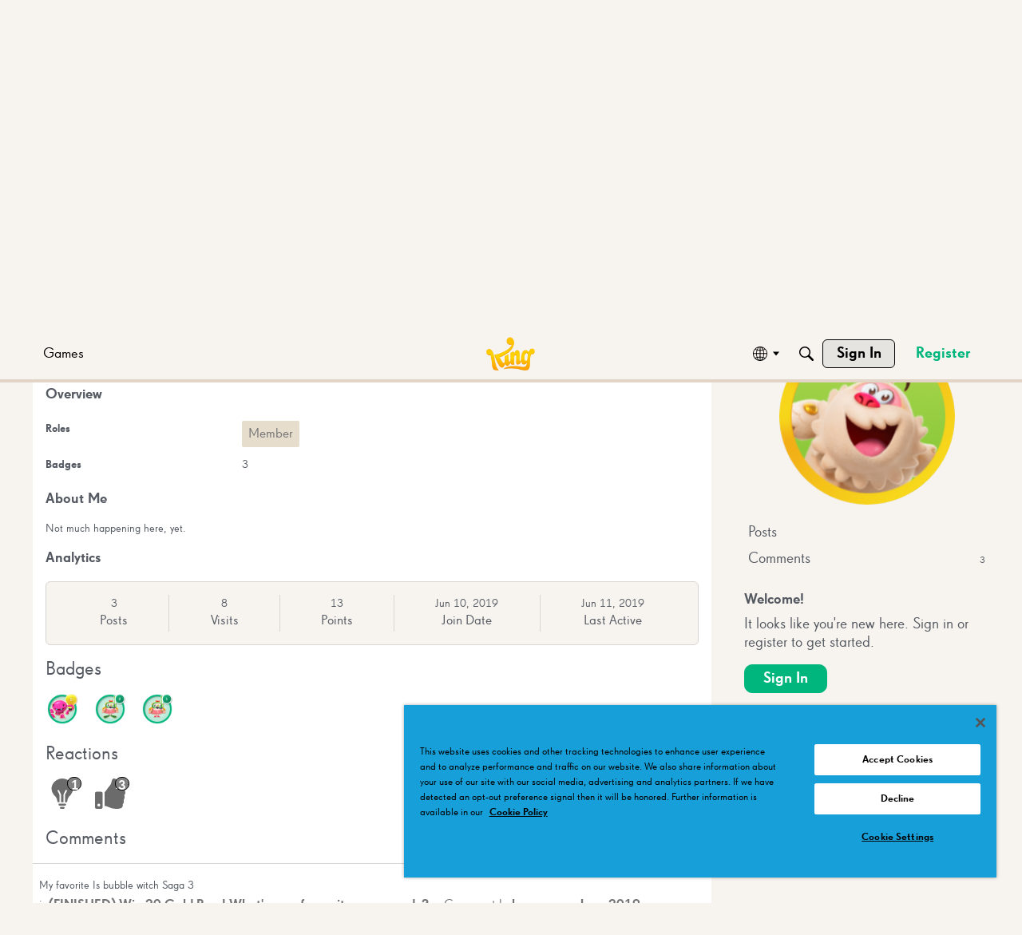

--- FILE ---
content_type: application/x-javascript
request_url: https://community.king.com/en/js/library/jquery.js?v=697bb1e3
body_size: 38044
content:
/*!
 * jQuery JavaScript Library v1.10.2
 * http://jquery.com/
 *
 * Includes Sizzle.js
 * http://sizzlejs.com/
 *
 * Copyright 2005, 2013 jQuery Foundation, Inc. and other contributors
 * Released under the MIT license
 * http://jquery.org/license
 *
 * Date: 2013-07-03T13:48Z
 *
 * This version of jQuery has been patched for the following vulnerabilities:
 * L359: Resolve CVE-2019-11358
 * L610: Disable globalEval function
 * L8405: Resolve CVE-2015-9251
 * L9813: Resolve CVE-2020-11022
 * L9813: Resolve CVE-2020-11023
 *
 */
!function(h,w){var O,F,
// For `typeof xmlNode.method` instead of `xmlNode.method !== undefined`
g=typeof w,B=h.location,m=h.document,P=m.documentElement,R=h.jQuery,W=h.$,$={},I=[],t="1.10.2",z=I.concat,X=I.push,c=I.slice,U=I.indexOf,V=$.toString,Y=$.hasOwnProperty,J=t.trim,T=function(e,t){return new T.fn.init(e,t,F)},G=/[+-]?(?:\d*\.|)\d+(?:[eE][+-]?\d+|)/.source,C=/\S+/g,Q=/^[\s\uFEFF\xA0]+|[\s\uFEFF\xA0]+$/g,K=/^(?:\s*(<[\w\W]+>)[^>]*|#([\w-]*))$/,Z=/^<(\w+)\s*\/?>(?:<\/\1>|)$/,ee=/^[\],:{}\s]*$/,te=/(?:^|:|,)(?:\s*\[)+/g,ne=/\\(?:["\\\/bfnrt]|u[\da-fA-F]{4})/g,re=/"[^"\\\r\n]*"|true|false|null|-?(?:\d+\.|)\d+(?:[eE][+-]?\d+|)/g,ie=/^-ms-/,oe=/-([\da-z])/gi,ae=function(e,t){return t.toUpperCase()},r=function(e){!m.addEventListener&&"load"!==e.type&&"complete"!==m.readyState||(se(),T.ready())},se=function(){m.addEventListener?(m.removeEventListener("DOMContentLoaded",r,!1),h.removeEventListener("load",r,!1)):(m.detachEvent("onreadystatechange",r),h.detachEvent("onload",r))};function le(e){var t=e.length,n=T.type(e);return!T.isWindow(e)&&(!(1!==e.nodeType||!t)||("array"===n||"function"!==n&&(0===t||"number"==typeof t&&0<t&&t-1 in e)))}T.fn=T.prototype={jquery:t,constructor:T,init:function(e,t,n){var r,i;if(!e)return this;if("string"!=typeof e)return e.nodeType?(this.context=this[0]=e,this.length=1,this):T.isFunction(e)?n.ready(e):(e.selector!==w&&(this.selector=e.selector,this.context=e.context),T.makeArray(e,this));if(!(r="<"===e.charAt(0)&&">"===e.charAt(e.length-1)&&3<=e.length?[null,e,null]:K.exec(e))||!r[1]&&t)return(!t||t.jquery?t||n:this.constructor(t)).find(e);if(r[1]){if(t=t instanceof T?t[0]:t,T.merge(this,T.parseHTML(r[1],t&&t.nodeType?t.ownerDocument||t:m,!0)),Z.test(r[1])&&T.isPlainObject(t))for(r in t)T.isFunction(this[r])?this[r](t[r]):this.attr(r,t[r]);return this}if((i=m.getElementById(r[2]))&&i.parentNode){if(i.id!==r[2])return n.find(e);this.length=1,this[0]=i}return this.context=m,this.selector=e,this},selector:"",length:0,toArray:function(){return c.call(this)},get:function(e){return null==e?this.toArray():e<0?this[this.length+e]:this[e]},pushStack:function(e){var e=T.merge(this.constructor(),e);return e.prevObject=this,e.context=this.context,e},each:function(e,t){return T.each(this,e,t)},ready:function(e){return T.ready.promise().done(e),this},slice:function(){return this.pushStack(c.apply(this,arguments))},first:function(){return this.eq(0)},last:function(){return this.eq(-1)},eq:function(e){var t=this.length,e=+e+(e<0?t:0);return this.pushStack(0<=e&&e<t?[this[e]]:[])},map:function(n){return this.pushStack(T.map(this,function(e,t){return n.call(e,t,e)}))},end:function(){return this.prevObject||this.constructor(null)},push:X,sort:[].sort,splice:[].splice},T.fn.init.prototype=T.fn,T.extend=T.fn.extend=function(){var e,t,n,r,i,e,o=arguments[0]||{},a=1,s=arguments.length,l=!1;for("boolean"==typeof o&&(l=o,o=arguments[1]||{},a=2),"object"==typeof o||T.isFunction(o)||(o={}),s===a&&(o=this,--a);a<s;a++)if(null!=(i=arguments[a]))for(r in i)e=o[r],n=i[r],"__proto__"!==r&&o!==n&&(l&&n&&(T.isPlainObject(n)||(t=T.isArray(n)))?(e=t?(t=!1,e&&T.isArray(e)?e:[]):e&&T.isPlainObject(e)?e:{},o[r]=T.extend(l,e,n)):n!==w&&(o[r]=n));return o},T.extend({expando:"jQuery"+(t+Math.random()).replace(/\D/g,""),noConflict:function(e){return h.$===T&&(h.$=W),e&&h.jQuery===T&&(h.jQuery=R),T},isReady:!1,readyWait:1,holdReady:function(e){e?T.readyWait++:T.ready(!0)},ready:function(e){if(!0===e?!--T.readyWait:!T.isReady){if(!m.body)return setTimeout(T.ready);(T.isReady=!0)!==e&&0<--T.readyWait||(O.resolveWith(m,[T]),T.fn.trigger&&T(m).trigger("ready").off("ready"))}},isFunction:function(e){return"function"===T.type(e)},isArray:Array.isArray||function(e){return"array"===T.type(e)},isWindow:function(e){return null!=e&&e==e.window},isNumeric:function(e){return!isNaN(parseFloat(e))&&isFinite(e)},type:function(e){return null==e?String(e):"object"==typeof e||"function"==typeof e?$[V.call(e)]||"object":typeof e},isPlainObject:function(e){var t;if(!e||"object"!==T.type(e)||e.nodeType||T.isWindow(e))return!1;try{if(e.constructor&&!Y.call(e,"constructor")&&!Y.call(e.constructor.prototype,"isPrototypeOf"))return!1}catch(e){return!1}if(T.support.ownLast)for(t in e)return Y.call(e,t);for(t in e);return t===w||Y.call(e,t)},isEmptyObject:function(e){var t;for(t in e)return!1;return!0},error:function(e){throw new Error(e)},parseHTML:function(e,t,n){if(!e||"string"!=typeof e)return null;"boolean"==typeof t&&(n=t,t=!1),t=t||m;var r=Z.exec(e),n=!n&&[];return r?[t.createElement(r[1])]:(r=T.buildFragment([e],t,n),n&&T(n).remove(),T.merge([],r.childNodes))},parseJSON:function(e){return h.JSON&&h.JSON.parse?h.JSON.parse(e):null===e?e:"string"==typeof e&&(e=T.trim(e))&&ee.test(e.replace(ne,"@").replace(re,"]").replace(te,""))?new Function("return "+e)():void T.error("Invalid JSON: "+e)},parseXML:function(e){var t,n;if(!e||"string"!=typeof e)return null;try{h.DOMParser?t=(n=new DOMParser).parseFromString(e,"text/xml"):((t=new ActiveXObject("Microsoft.XMLDOM")).async="false",t.loadXML(e))}catch(e){t=w}return t&&t.documentElement&&!t.getElementsByTagName("parsererror").length||T.error("Invalid XML: "+e),t},noop:function(){},globalEval:function(e){},camelCase:function(e){return e.replace(ie,"ms-").replace(oe,ae)},nodeName:function(e,t){return e.nodeName&&e.nodeName.toLowerCase()===t.toLowerCase()},each:function(e,t,n){var r,i=0,o=e.length,a=le(e);if(n){if(a){for(;i<o;i++)if(!1===(r=t.apply(e[i],n)))break}else for(i in e)if(!1===(r=t.apply(e[i],n)))break}else if(a){for(;i<o;i++)if(!1===(r=t.call(e[i],i,e[i])))break}else for(i in e)if(!1===(r=t.call(e[i],i,e[i])))break;return e},trim:J&&!J.call("\ufeff\xa0")?function(e){return null==e?"":J.call(e)}:function(e){return null==e?"":(e+"").replace(Q,"")},makeArray:function(e,t){var t=t||[];return null!=e&&(le(Object(e))?T.merge(t,"string"==typeof e?[e]:e):X.call(t,e)),t},inArray:function(e,t,n){var r;if(t){if(U)return U.call(t,e,n);for(r=t.length,n=n?n<0?Math.max(0,r+n):n:0;n<r;n++)if(n in t&&t[n]===e)return n}return-1},merge:function(e,t){var n=t.length,r=e.length,i=0;if("number"==typeof n)for(;i<n;i++)e[r++]=t[i];else while(t[i]!==w)e[r++]=t[i++];return e.length=r,e},grep:function(e,t,n){var r,i=[],o=0,a=e.length;for(n=!!n;o<a;o++)n!==(r=!!t(e[o],o))&&i.push(e[o]);return i},map:function(e,t,n){var r,i=0,o=e.length,a,s=[];if(le(e))for(;i<o;i++)null!=(r=t(e[i],i,n))&&(s[s.length]=r);else for(i in e)null!=(r=t(e[i],i,n))&&(s[s.length]=r);return z.apply([],s)},guid:1,proxy:function(e,t){var n,r,r;return"string"==typeof t&&(r=e[t],t=e,e=r),T.isFunction(e)?(n=c.call(arguments,2),(r=function(){return e.apply(t||this,n.concat(c.call(arguments)))}).guid=e.guid=e.guid||T.guid++,r):w},access:function(e,t,n,r,i,o,a){var s=0,l=e.length,u=null==n;if("object"===T.type(n))for(s in i=!0,n)T.access(e,t,s,n[s],!0,o,a);else if(r!==w&&(i=!0,T.isFunction(r)||(a=!0),t=u?a?(t.call(e,r),null):(u=t,function(e,t,n){return u.call(T(e),n)}):t))for(;s<l;s++)t(e[s],n,a?r:r.call(e[s],s,t(e[s],n)));return i?e:u?t.call(e):l?t(e[0],n):o},now:function(){return(new Date).getTime()},swap:function(e,t,n,r){var n,i,o={};for(i in t)o[i]=e.style[i],e.style[i]=t[i];for(i in n=n.apply(e,r||[]),t)e.style[i]=o[i];return n}}),T.ready.promise=function(e){if(!O)if(O=T.Deferred(),"complete"===m.readyState)setTimeout(T.ready);else if(m.addEventListener)m.addEventListener("DOMContentLoaded",r,!1),h.addEventListener("load",r,!1);else{m.attachEvent("onreadystatechange",r),h.attachEvent("onload",r);var n=!1;try{n=null==h.frameElement&&m.documentElement}catch(e){}n&&n.doScroll&&!function t(){if(!T.isReady){try{n.doScroll("left")}catch(e){return setTimeout(t,50)}se(),T.ready()}}()}return O.promise(e)},T.each("Boolean Number String Function Array Date RegExp Object Error".split(" "),function(e,t){$["[object "+t+"]"]=t.toLowerCase()});
/*!
     * Sizzle CSS Selector Engine v1.10.2
     * http://sizzlejs.com/
     *
     * Copyright 2013 jQuery Foundation, Inc. and other contributors
     * Released under the MIT license
     * http://jquery.org/license
     *
     * Date: 2013-07-03
     */
var F=T(m),ue=h,ce=void 0,pe,p,fe,N,de,he,ge,me,u,f,k,n,d,y,i,ye,ve,b="sizzle"+-new Date,v=ue.document,E=0,be=0,xe=Ye(),we=Ye(),Te=Ye(),Ce=!1,Ne=function(e,t){return e===t&&(Ce=!0),0},ke=typeof ce,Ee=1<<31,Se={}.hasOwnProperty,t=[],Ae=t.pop,je=t.push,S=t.push,De=t.slice,x=t.indexOf||function(e){for(var t=0,n=this.length;t<n;t++)if(this[t]===e)return t;return-1},Le="checked|selected|async|autofocus|autoplay|controls|defer|disabled|hidden|ismap|loop|multiple|open|readonly|required|scoped",o="[\\x20\\t\\r\\n\\f]",e="(?:\\\\.|[\\w-]|[^\\x00-\\xa0])+",He=e.replace("w","w#"),qe="\\["+o+"*("+e+")"+o+"*(?:([*^$|!~]?=)"+o+"*(?:(['\"])((?:\\\\.|[^\\\\])*?)\\3|("+He+")|)|)"+o+"*\\]",_e=":("+e+")(?:\\(((['\"])((?:\\\\.|[^\\\\])*?)\\3|((?:\\\\.|[^\\\\()[\\]]|"+qe.replace(3,8)+")*)|.*)\\)|)",Me=new RegExp("^"+o+"+|((?:^|[^\\\\])(?:\\\\.)*)"+o+"+$","g"),Oe=new RegExp("^"+o+"*,"+o+"*"),Fe=new RegExp("^"+o+"*([>+~]|"+o+")"+o+"*"),Be=new RegExp(o+"*[+~]"),Pe=new RegExp("="+o+"*([^\\]'\"]*)"+o+"*\\]","g"),Re=new RegExp(_e),We=new RegExp("^"+He+"$"),$e={ID:new RegExp("^#("+e+")"),CLASS:new RegExp("^\\.("+e+")"),TAG:new RegExp("^("+e.replace("w","w*")+")"),ATTR:new RegExp("^"+qe),PSEUDO:new RegExp("^"+_e),CHILD:new RegExp("^:(only|first|last|nth|nth-last)-(child|of-type)(?:\\("+o+"*(even|odd|(([+-]|)(\\d*)n|)"+o+"*(?:([+-]|)"+o+"*(\\d+)|))"+o+"*\\)|)","i"),bool:new RegExp("^(?:"+Le+")$","i"),needsContext:new RegExp("^"+o+"*[>+~]|:(even|odd|eq|gt|lt|nth|first|last)(?:\\("+o+"*((?:-\\d)?\\d*)"+o+"*\\)|)(?=[^-]|$)","i")},Ie=/^[^{]+\{\s*\[native \w/,ze=/^(?:#([\w-]+)|(\w+)|\.([\w-]+))$/,Xe=/^(?:input|select|textarea|button)$/i,Ue=/^h\d$/i,Ve=/'|\\/g,A=new RegExp("\\\\([\\da-f]{1,6}"+o+"?|("+o+")|.)","ig"),j=function(e,t,n){var r="0x"+t-65536;return r!=r||n?t:r<0?String.fromCharCode(65536+r):String.fromCharCode(r>>10|55296,1023&r|56320)};try{S.apply(t=De.call(v.childNodes),v.childNodes),t[v.childNodes.length].nodeType}catch(e){S={apply:t.length?function(e,t){je.apply(e,De.call(t))}:function(e,t){var n=e.length,r=0;while(e[n++]=t[r++]);e.length=n-1}}}function D(e,t,n,r){var i,o,a,s,l,u,o,c,i,a;if((t?t.ownerDocument||t:v)!==k&&f(t),n=n||[],!e||"string"!=typeof e)return n;if(1!==(s=(t=t||k).nodeType)&&9!==s)return[];if(d&&!r){if(i=ze.exec(e))if(a=i[1]){if(9===s){if(!(o=t.getElementById(a))||!o.parentNode)return n;if(o.id===a)return n.push(o),n}else if(t.ownerDocument&&(o=t.ownerDocument.getElementById(a))&&ve(t,o)&&o.id===a)return n.push(o),n}else{if(i[2])return S.apply(n,t.getElementsByTagName(e)),n;if((a=i[3])&&p.getElementsByClassName&&t.getElementsByClassName)return S.apply(n,t.getElementsByClassName(a)),n}if(p.qsa&&(!y||!y.test(e))){if(c=o=b,i=t,a=9===s&&e,1===s&&"object"!==t.nodeName.toLowerCase()){u=et(e),(o=t.getAttribute("id"))?c=o.replace(Ve,"\\$&"):t.setAttribute("id",c),c="[id='"+c+"'] ",l=u.length;while(l--)u[l]=c+tt(u[l]);i=Be.test(e)&&t.parentNode||t,a=u.join(",")}if(a)try{return S.apply(n,i.querySelectorAll(a)),n}catch(e){}finally{o||t.removeAttribute("id")}}}return ut(e.replace(Me,"$1"),t,n,r)}function Ye(){var n=[];function r(e,t){return n.push(e+=" ")>N.cacheLength&&delete r[n.shift()],r[e]=t}return r}function l(e){return e[b]=!0,e}function a(e){var t=k.createElement("div");try{return!!e(t)}catch(e){return!1}finally{t.parentNode&&t.parentNode.removeChild(t)}}function Je(e,t){var n=e.split("|"),r=e.length;while(r--)N.attrHandle[n[r]]=t}function Ge(e,t){var n=t&&e,r=n&&1===e.nodeType&&1===t.nodeType&&(~t.sourceIndex||Ee)-(~e.sourceIndex||Ee);if(r)return r;if(n)while(n=n.nextSibling)if(n===t)return-1;return e?1:-1}function Qe(n){return function(e){var t;return"input"===e.nodeName.toLowerCase()&&e.type===n}}function Ke(n){return function(e){var t=e.nodeName.toLowerCase();return("input"===t||"button"===t)&&e.type===n}}function s(a){return l(function(o){return o=+o,l(function(e,t){var n,r=a([],e.length,o),i=r.length;while(i--)e[n=r[i]]&&(e[n]=!(t[n]=e[n]))})})}for(pe in he=D.isXML=function(e){var e=e&&(e.ownerDocument||e).documentElement;return!!e&&"HTML"!==e.nodeName},p=D.support={},f=D.setDocument=function(e){var l=e?e.ownerDocument||e:v,e=l.defaultView;return l!==k&&9===l.nodeType&&l.documentElement?(n=(k=l).documentElement,d=!he(l),e&&e.attachEvent&&e!==e.top&&e.attachEvent("onbeforeunload",function(){f()}),p.attributes=a(function(e){return e.className="i",!e.getAttribute("className")}),p.getElementsByTagName=a(function(e){return e.appendChild(l.createComment("")),!e.getElementsByTagName("*").length}),p.getElementsByClassName=a(function(e){return e.innerHTML="<div class='a'></div><div class='a i'></div>",e.firstChild.className="i",2===e.getElementsByClassName("i").length}),p.getById=a(function(e){return n.appendChild(e).id=b,!l.getElementsByName||!l.getElementsByName(b).length}),p.getById?(N.find.ID=function(e,t){var t;if(typeof t.getElementById!=ke&&d)return(t=t.getElementById(e))&&t.parentNode?[t]:[]},N.filter.ID=function(e){var t=e.replace(A,j);return function(e){return e.getAttribute("id")===t}}):(delete N.find.ID,N.filter.ID=function(e){var t=e.replace(A,j);return function(e){var e=typeof e.getAttributeNode!=ke&&e.getAttributeNode("id");return e&&e.value===t}}),N.find.TAG=p.getElementsByTagName?function(e,t){if(typeof t.getElementsByTagName!=ke)return t.getElementsByTagName(e)}:function(e,t){var n,r=[],i=0,o=t.getElementsByTagName(e);if("*"!==e)return o;while(n=o[i++])1===n.nodeType&&r.push(n);return r},N.find.CLASS=p.getElementsByClassName&&function(e,t){if(typeof t.getElementsByClassName!=ke&&d)return t.getElementsByClassName(e)},i=[],y=[],(p.qsa=Ie.test(l.querySelectorAll))&&(a(function(e){e.innerHTML="<select><option selected=''></option></select>",e.querySelectorAll("[selected]").length||y.push("\\["+o+"*(?:value|"+Le+")"),e.querySelectorAll(":checked").length||y.push(":checked")}),a(function(e){var t=l.createElement("input");t.setAttribute("type","hidden"),e.appendChild(t).setAttribute("t",""),e.querySelectorAll("[t^='']").length&&y.push("[*^$]="+o+"*(?:''|\"\")"),e.querySelectorAll(":enabled").length||y.push(":enabled",":disabled"),e.querySelectorAll("*,:x"),y.push(",.*:")})),(p.matchesSelector=Ie.test(ye=n.webkitMatchesSelector||n.mozMatchesSelector||n.oMatchesSelector||n.msMatchesSelector))&&a(function(e){p.disconnectedMatch=ye.call(e,"div"),ye.call(e,"[s!='']:x"),i.push("!=",_e)}),y=y.length&&new RegExp(y.join("|")),i=i.length&&new RegExp(i.join("|")),ve=Ie.test(n.contains)||n.compareDocumentPosition?function(e,t){var n=9===e.nodeType?e.documentElement:e,t=t&&t.parentNode;return e===t||!(!t||1!==t.nodeType||!(n.contains?n.contains(t):e.compareDocumentPosition&&16&e.compareDocumentPosition(t)))}:function(e,t){if(t)while(t=t.parentNode)if(t===e)return!0;return!1},Ne=n.compareDocumentPosition?function(e,t){if(e===t)return Ce=!0,0;var n=t.compareDocumentPosition&&e.compareDocumentPosition&&e.compareDocumentPosition(t);return n?1&n||!p.sortDetached&&t.compareDocumentPosition(e)===n?e===l||ve(v,e)?-1:t===l||ve(v,t)?1:u?x.call(u,e)-x.call(u,t):0:4&n?-1:1:e.compareDocumentPosition?-1:1}:function(e,t){var n,r=0,i=e.parentNode,o=t.parentNode,a=[e],s=[t];if(e===t)return Ce=!0,0;if(!i||!o)return e===l?-1:t===l?1:i?-1:o?1:u?x.call(u,e)-x.call(u,t):0;if(i===o)return Ge(e,t);n=e;while(n=n.parentNode)a.unshift(n);n=t;while(n=n.parentNode)s.unshift(n);while(a[r]===s[r])r++;return r?Ge(a[r],s[r]):a[r]===v?-1:s[r]===v?1:0},l):k},D.matches=function(e,t){return D(e,null,null,t)},D.matchesSelector=function(e,t){if((e.ownerDocument||e)!==k&&f(e),t=t.replace(Pe,"='$1']"),p.matchesSelector&&d&&(!i||!i.test(t))&&(!y||!y.test(t)))try{var n=ye.call(e,t);if(n||p.disconnectedMatch||e.document&&11!==e.document.nodeType)return n}catch(e){}return 0<D(t,k,null,[e]).length},D.contains=function(e,t){return(e.ownerDocument||e)!==k&&f(e),ve(e,t)},D.attr=function(e,t){(e.ownerDocument||e)!==k&&f(e);var n=N.attrHandle[t.toLowerCase()],n=n&&Se.call(N.attrHandle,t.toLowerCase())?n(e,t,!d):ce;return n===ce?p.attributes||!d?e.getAttribute(t):(n=e.getAttributeNode(t))&&n.specified?n.value:null:n},D.error=function(e){throw new Error("Syntax error, unrecognized expression: "+e)},D.uniqueSort=function(e){var t,n=[],r=0,i=0;if(Ce=!p.detectDuplicates,u=!p.sortStable&&e.slice(0),e.sort(Ne),Ce){while(t=e[i++])t===e[i]&&(r=n.push(i));while(r--)e.splice(n[r],1)}return e},de=D.getText=function(e){var t,n="",r=0,i=e.nodeType;if(i){if(1===i||9===i||11===i){if("string"==typeof e.textContent)return e.textContent;for(e=e.firstChild;e;e=e.nextSibling)n+=de(e)}else if(3===i||4===i)return e.nodeValue}else for(;t=e[r];r++)n+=de(t);return n},(N=D.selectors={cacheLength:50,createPseudo:l,match:$e,attrHandle:{},find:{},relative:{">":{dir:"parentNode",first:!0}," ":{dir:"parentNode"},"+":{dir:"previousSibling",first:!0},"~":{dir:"previousSibling"}},preFilter:{ATTR:function(e){return e[1]=e[1].replace(A,j),e[3]=(e[4]||e[5]||"").replace(A,j),"~="===e[2]&&(e[3]=" "+e[3]+" "),e.slice(0,4)},CHILD:function(e){return e[1]=e[1].toLowerCase(),"nth"===e[1].slice(0,3)?(e[3]||D.error(e[0]),e[4]=+(e[4]?e[5]+(e[6]||1):2*("even"===e[3]||"odd"===e[3])),e[5]=+(e[7]+e[8]||"odd"===e[3])):e[3]&&D.error(e[0]),e},PSEUDO:function(e){var t,n=!e[5]&&e[2];return $e.CHILD.test(e[0])?null:(e[3]&&e[4]!==ce?e[2]=e[4]:n&&Re.test(n)&&(t=et(n,!0))&&(t=n.indexOf(")",n.length-t)-n.length)&&(e[0]=e[0].slice(0,t),e[2]=n.slice(0,t)),e.slice(0,3))}},filter:{TAG:function(e){var t=e.replace(A,j).toLowerCase();return"*"===e?function(){return!0}:function(e){return e.nodeName&&e.nodeName.toLowerCase()===t}},CLASS:function(e){var t=xe[e+" "];return t||(t=new RegExp("(^|"+o+")"+e+"("+o+"|$)"))&&xe(e,function(e){return t.test("string"==typeof e.className&&e.className||typeof e.getAttribute!=ke&&e.getAttribute("class")||"")})},ATTR:function(t,n,r){return function(e){var e=D.attr(e,t);return null==e?"!="===n:!n||(e+="","="===n?e===r:"!="===n?e!==r:"^="===n?r&&0===e.indexOf(r):"*="===n?r&&-1<e.indexOf(r):"$="===n?r&&e.slice(-r.length)===r:"~="===n?-1<(" "+e+" ").indexOf(r):"|="===n&&(e===r||e.slice(0,r.length+1)===r+"-"))}},CHILD:function(d,e,t,h,g){var m="nth"!==d.slice(0,3),y="last"!==d.slice(-4),v="of-type"===e;return 1===h&&0===g?function(e){return!!e.parentNode}:function(e,t,n){var r,i,o,a,s,l,u=m!=y?"nextSibling":"previousSibling",c=e.parentNode,p=v&&e.nodeName.toLowerCase(),f=!n&&!v;if(c){if(m){while(u){o=e;while(o=o[u])if(v?o.nodeName.toLowerCase()===p:1===o.nodeType)return!1;l=u="only"===d&&!l&&"nextSibling"}return!0}if(l=[y?c.firstChild:c.lastChild],y&&f){s=(r=(i=c[b]||(c[b]={}))[d]||[])[0]===E&&r[1],a=r[0]===E&&r[2],o=s&&c.childNodes[s];while(o=++s&&o&&o[u]||(a=s=0)||l.pop())if(1===o.nodeType&&++a&&o===e){i[d]=[E,s,a];break}}else if(f&&(r=(e[b]||(e[b]={}))[d])&&r[0]===E)a=r[1];else while(o=++s&&o&&o[u]||(a=s=0)||l.pop())if((v?o.nodeName.toLowerCase()===p:1===o.nodeType)&&++a&&(f&&((o[b]||(o[b]={}))[d]=[E,a]),o===e))break;return(a-=g)===h||a%h==0&&0<=a/h}}},PSEUDO:function(e,o){var t,a=N.pseudos[e]||N.setFilters[e.toLowerCase()]||D.error("unsupported pseudo: "+e);return a[b]?a(o):1<a.length?(t=[e,e,"",o],N.setFilters.hasOwnProperty(e.toLowerCase())?l(function(e,t){var n,r=a(e,o),i=r.length;while(i--)e[n=x.call(e,r[i])]=!(t[n]=r[i])}):function(e){return a(e,0,t)}):a}},pseudos:{not:l(function(e){var r=[],i=[],s=ge(e.replace(Me,"$1"));return s[b]?l(function(e,t,n,r){var i,o=s(e,null,r,[]),a=e.length;while(a--)(i=o[a])&&(e[a]=!(t[a]=i))}):function(e,t,n){return r[0]=e,s(r,null,n,i),!i.pop()}}),has:l(function(t){return function(e){return 0<D(t,e).length}}),contains:l(function(t){return function(e){return-1<(e.textContent||e.innerText||de(e)).indexOf(t)}}),lang:l(function(n){return We.test(n||"")||D.error("unsupported lang: "+n),n=n.replace(A,j).toLowerCase(),function(e){var t;do{if(t=d?e.lang:e.getAttribute("xml:lang")||e.getAttribute("lang"))return(t=t.toLowerCase())===n||0===t.indexOf(n+"-")}while((e=e.parentNode)&&1===e.nodeType);return!1}}),target:function(e){var t=ue.location&&ue.location.hash;return t&&t.slice(1)===e.id},root:function(e){return e===n},focus:function(e){return e===k.activeElement&&(!k.hasFocus||k.hasFocus())&&!!(e.type||e.href||~e.tabIndex)},enabled:function(e){return!1===e.disabled},disabled:function(e){return!0===e.disabled},checked:function(e){var t=e.nodeName.toLowerCase();return"input"===t&&!!e.checked||"option"===t&&!!e.selected},selected:function(e){return e.parentNode&&e.parentNode.selectedIndex,!0===e.selected},empty:function(e){for(e=e.firstChild;e;e=e.nextSibling)if("@"<e.nodeName||3===e.nodeType||4===e.nodeType)return!1;return!0},parent:function(e){return!N.pseudos.empty(e)},header:function(e){return Ue.test(e.nodeName)},input:function(e){return Xe.test(e.nodeName)},button:function(e){var t=e.nodeName.toLowerCase();return"input"===t&&"button"===e.type||"button"===t},text:function(e){var t;return"input"===e.nodeName.toLowerCase()&&"text"===e.type&&(null==(t=e.getAttribute("type"))||t.toLowerCase()===e.type)},first:s(function(){return[0]}),last:s(function(e,t){return[t-1]}),eq:s(function(e,t,n){return[n<0?n+t:n]}),even:s(function(e,t){for(var n=0;n<t;n+=2)e.push(n);return e}),odd:s(function(e,t){for(var n=1;n<t;n+=2)e.push(n);return e}),lt:s(function(e,t,n){for(var r=n<0?n+t:n;0<=--r;)e.push(r);return e}),gt:s(function(e,t,n){for(var r=n<0?n+t:n;++r<t;)e.push(r);return e})}}).pseudos.nth=N.pseudos.eq,{radio:!0,checkbox:!0,file:!0,password:!0,image:!0})N.pseudos[pe]=Qe(pe);for(pe in{submit:!0,reset:!0})N.pseudos[pe]=Ke(pe);function Ze(){}function et(e,t){var n,r,i,o,a,s,l,u=we[e+" "];if(u)return t?0:u.slice(0);a=e,s=[],l=N.preFilter;while(a){for(o in n&&!(r=Oe.exec(a))||(r&&(a=a.slice(r[0].length)||a),s.push(i=[])),n=!1,(r=Fe.exec(a))&&(n=r.shift(),i.push({value:n,type:r[0].replace(Me," ")}),a=a.slice(n.length)),N.filter)!(r=$e[o].exec(a))||l[o]&&!(r=l[o](r))||(n=r.shift(),i.push({value:n,type:o,matches:r}),a=a.slice(n.length));if(!n)break}return t?a.length:a?D.error(e):we(e,s).slice(0)}function tt(e){for(var t=0,n=e.length,r="";t<n;t++)r+=e[t].value;return r}function nt(s,e,t){var l=e.dir,u=t&&"parentNode"===l,c=be++;return e.first?function(e,t,n){while(e=e[l])if(1===e.nodeType||u)return s(e,t,n)}:function(e,t,n){var r,i,o,a=E+" "+c;if(n){while(e=e[l])if((1===e.nodeType||u)&&s(e,t,n))return!0}else while(e=e[l])if(1===e.nodeType||u)if((i=(o=e[b]||(e[b]={}))[l])&&i[0]===a){if(!0===(r=i[1])||r===fe)return!0===r}else if((i=o[l]=[a])[1]=s(e,t,n)||fe,!0===i[1])return!0}}function rt(i){return 1<i.length?function(e,t,n){var r=i.length;while(r--)if(!i[r](e,t,n))return!1;return!0}:i[0]}function it(e,t,n,r,i){for(var o,a=[],s=0,l=e.length,u=null!=t;s<l;s++)!(o=e[s])||n&&!n(o,r,i)||(a.push(o),u&&t.push(s));return a}function ot(d,h,g,m,y,e){return m&&!m[b]&&(m=ot(m)),y&&!y[b]&&(y=ot(y,e)),l(function(e,t,n,r){var i,o,a,s=[],l=[],u=t.length,c=e||lt(h||"*",n.nodeType?[n]:n,[]),p=!d||!e&&h?c:it(c,s,d,n,r),f=g?y||(e?d:u||m)?[]:t:p;if(g&&g(p,f,n,r),m){i=it(f,l),m(i,[],n,r),o=i.length;while(o--)(a=i[o])&&(f[l[o]]=!(p[l[o]]=a))}if(e){if(y||d){if(y){i=[],o=f.length;while(o--)(a=f[o])&&i.push(p[o]=a);y(null,f=[],i,r)}o=f.length;while(o--)(a=f[o])&&-1<(i=y?x.call(e,a):s[o])&&(e[i]=!(t[i]=a))}}else f=it(f===t?f.splice(u,f.length):f),y?y(null,t,f,r):S.apply(t,f)})}function at(e){for(var r,t,n,i=e.length,o=N.relative[e[0].type],a=o||N.relative[" "],s=o?1:0,l=nt(function(e){return e===r},a,!0),u=nt(function(e){return-1<x.call(r,e)},a,!0),c=[function(e,t,n){return!o&&(n||t!==me)||((r=t).nodeType?l:u)(e,t,n)}];s<i;s++)if(t=N.relative[e[s].type])c=[nt(rt(c),t)];else{if((t=N.filter[e[s].type].apply(null,e[s].matches))[b]){for(n=++s;n<i;n++)if(N.relative[e[n].type])break;return ot(1<s&&rt(c),1<s&&tt(e.slice(0,s-1).concat({value:" "===e[s-2].type?"*":""})).replace(Me,"$1"),t,s<n&&at(e.slice(s,n)),n<i&&at(e=e.slice(n)),n<i&&tt(e))}c.push(t)}return rt(c)}function st(m,y){var v=0,b=0<y.length,x=0<m.length,e=function(e,t,n,r,i){var o,a,s,l=[],u=0,c="0",p=e&&[],f=null!=i,d=me,h=e||x&&N.find.TAG("*",i&&t.parentNode||t),g=E+=null==d?1:Math.random()||.1;for(f&&(me=t!==k&&t,fe=v);null!=(o=h[c]);c++){if(x&&o){a=0;while(s=m[a++])if(s(o,t,n)){r.push(o);break}f&&(E=g,fe=++v)}b&&((o=!s&&o)&&u--,e&&p.push(o))}if(u+=c,b&&c!==u){a=0;while(s=y[a++])s(p,l,t,n);if(e){if(0<u)while(c--)p[c]||l[c]||(l[c]=Ae.call(r));l=it(l)}S.apply(r,l),f&&!e&&0<l.length&&1<u+y.length&&D.uniqueSort(r)}return f&&(E=g,me=d),p};return b?l(e):e}function lt(e,t,n){for(var r=0,i=t.length;r<i;r++)D(e,t[r],n);return n}function ut(e,t,n,r){var i,o,a,s,s,l=et(e);if(!r&&1===l.length){if(2<(o=l[0]=l[0].slice(0)).length&&"ID"===(a=o[0]).type&&p.getById&&9===t.nodeType&&d&&N.relative[o[1].type]){if(!(t=(N.find.ID(a.matches[0].replace(A,j),t)||[])[0]))return n;e=e.slice(o.shift().value.length)}i=$e.needsContext.test(e)?0:o.length;while(i--){if(a=o[i],N.relative[s=a.type])break;if((s=N.find[s])&&(r=s(a.matches[0].replace(A,j),Be.test(o[0].type)&&t.parentNode||t))){if(o.splice(i,1),e=r.length&&tt(o))break;return S.apply(n,r),n}}}return ge(e,l)(r,t,!d,n,Be.test(e)),n}Ze.prototype=N.filters=N.pseudos,N.setFilters=new Ze,ge=D.compile=function(e,t){var n,r=[],i=[],o=Te[e+" "];if(!o){n=(t=t||et(e)).length;while(n--)((o=at(t[n]))[b]?r:i).push(o);o=Te(e,st(i,r))}return o},p.sortStable=b.split("").sort(Ne).join("")===b,p.detectDuplicates=Ce,f(),p.sortDetached=a(function(e){return 1&e.compareDocumentPosition(k.createElement("div"))}),a(function(e){return e.innerHTML="<a href='#'></a>","#"===e.firstChild.getAttribute("href")})||Je("type|href|height|width",function(e,t,n){if(!n)return e.getAttribute(t,"type"===t.toLowerCase()?1:2)}),p.attributes&&a(function(e){return e.innerHTML="<input/>",e.firstChild.setAttribute("value",""),""===e.firstChild.getAttribute("value")})||Je("value",function(e,t,n){if(!n&&"input"===e.nodeName.toLowerCase())return e.defaultValue}),a(function(e){return null==e.getAttribute("disabled")})||Je(Le,function(e,t,n){var n;if(!n)return(n=e.getAttributeNode(t))&&n.specified?n.value:!0===e[t]?t.toLowerCase():null}),T.find=D,T.expr=D.selectors,T.expr[":"]=T.expr.pseudos,T.unique=D.uniqueSort,T.text=D.getText,T.isXMLDoc=D.isXML,T.contains=D.contains;var ct={};function pt(e){var n=ct[e]={};return T.each(e.match(C)||[],function(e,t){n[t]=!0}),n}T.Callbacks=function(i){i="string"==typeof i?ct[i]||pt(i):T.extend({},i);var r,t,n,o,a,s,l=[],u=!i.once&&[],c=function(e){for(t=i.memory&&e,n=!0,a=s||0,s=0,o=l.length,r=!0;l&&a<o;a++)if(!1===l[a].apply(e[0],e[1])&&i.stopOnFalse){t=!1;break}r=!1,l&&(u?u.length&&c(u.shift()):t?l=[]:p.disable())},p={add:function(){var e;return l&&(e=l.length,function r(e){T.each(e,function(e,t){var n=T.type(t);"function"===n?i.unique&&p.has(t)||l.push(t):t&&t.length&&"string"!==n&&r(t)})}(arguments),r?o=l.length:t&&(s=e,c(t))),this},remove:function(){return l&&T.each(arguments,function(e,t){var n;while(-1<(n=T.inArray(t,l,n)))l.splice(n,1),r&&(n<=o&&o--,n<=a&&a--)}),this},has:function(e){return e?-1<T.inArray(e,l):!(!l||!l.length)},empty:function(){return l=[],o=0,this},disable:function(){return l=u=t=w,this},disabled:function(){return!l},lock:function(){return u=w,t||p.disable(),this},locked:function(){return!u},fireWith:function(e,t){return!l||n&&!u||(t=[e,(t=t||[]).slice?t.slice():t],r?u.push(t):c(t)),this},fire:function(){return p.fireWith(this,arguments),this},fired:function(){return!!n}};return p},T.extend({Deferred:function(e){var a=[["resolve","done",T.Callbacks("once memory"),"resolved"],["reject","fail",T.Callbacks("once memory"),"rejected"],["notify","progress",T.Callbacks("memory")]],i="pending",s={state:function(){return i},always:function(){return l.done(arguments).fail(arguments),this},then:function(){var o=arguments;return T.Deferred(function(i){T.each(a,function(e,t){var n=t[0],r=T.isFunction(o[e])&&o[e];l[t[1]](function(){var e=r&&r.apply(this,arguments);e&&T.isFunction(e.promise)?e.promise().done(i.resolve).fail(i.reject).progress(i.notify):i[n+"With"](this===s?i.promise():this,r?[e]:arguments)})}),o=null}).promise()},promise:function(e){return null!=e?T.extend(e,s):s}},l={};
// All done!
return s.pipe=s.then,T.each(a,function(e,t){var n=t[2],r=t[3];s[t[1]]=n.add,r&&n.add(function(){i=r},a[1^e][2].disable,a[2][2].lock),l[t[0]]=function(){return l[t[0]+"With"](this===l?s:this,arguments),this},l[t[0]+"With"]=n.fireWith}),s.promise(l),e&&e.call(l,l),l},when:function(e){var t=0,n=c.call(arguments),r=n.length,i=1!==r||e&&T.isFunction(e.promise)?r:0,o=1===i?e:T.Deferred(),a=function(t,n,r){return function(e){n[t]=this,r[t]=1<arguments.length?c.call(arguments):e,r===s?o.notifyWith(n,r):--i||o.resolveWith(n,r)}},s,l,u;if(1<r)for(s=new Array(r),l=new Array(r),u=new Array(r);t<r;t++)n[t]&&T.isFunction(n[t].promise)?n[t].promise().done(a(t,u,n)).fail(o.reject).progress(a(t,l,s)):--i;return i||o.resolveWith(u,n),o.promise()}}),T.support=function(i){var e,t,n,r,o,a,s,l,u,c=m.createElement("div");if(c.setAttribute("className","t"),c.innerHTML="  <link/><table></table><a href='/a'>a</a><input type='checkbox'/>",e=c.getElementsByTagName("*")||[],!(t=c.getElementsByTagName("a")[0])||!t.style||!e.length)return i;a=(r=m.createElement("select")).appendChild(m.createElement("option")),n=c.getElementsByTagName("input")[0],t.style.cssText="top:1px;float:left;opacity:.5",i.getSetAttribute="t"!==c.className,i.leadingWhitespace=3===c.firstChild.nodeType,i.tbody=!c.getElementsByTagName("tbody").length,i.htmlSerialize=!!c.getElementsByTagName("link").length,i.style=/top/.test(t.getAttribute("style")),i.hrefNormalized="/a"===t.getAttribute("href"),i.opacity=/^0.5/.test(t.style.opacity),i.cssFloat=!!t.style.cssFloat,i.checkOn=!!n.value,i.optSelected=a.selected,i.enctype=!!m.createElement("form").enctype,i.html5Clone="<:nav></:nav>"!==m.createElement("nav").cloneNode(!0).outerHTML,i.inlineBlockNeedsLayout=!1,i.shrinkWrapBlocks=!1,i.pixelPosition=!1,i.deleteExpando=!0,i.noCloneEvent=!0,i.reliableMarginRight=!0,i.boxSizingReliable=!0,n.checked=!0,i.noCloneChecked=n.cloneNode(!0).checked,r.disabled=!0,i.optDisabled=!a.disabled;try{delete c.test}catch(e){i.deleteExpando=!1}for(u in(n=m.createElement("input")).setAttribute("value",""),i.input=""===n.getAttribute("value"),n.value="t",n.setAttribute("type","radio"),i.radioValue="t"===n.value,n.setAttribute("checked","t"),n.setAttribute("name","t"),(o=m.createDocumentFragment()).appendChild(n),i.appendChecked=n.checked,i.checkClone=o.cloneNode(!0).cloneNode(!0).lastChild.checked,c.attachEvent&&(c.attachEvent("onclick",function(){i.noCloneEvent=!1}),c.cloneNode(!0).click()),{submit:!0,change:!0,focusin:!0})c.setAttribute(s="on"+u,"t"),i[u+"Bubbles"]=s in h||!1===c.attributes[s].expando;for(u in c.style.backgroundClip="content-box",c.cloneNode(!0).style.backgroundClip="",i.clearCloneStyle="content-box"===c.style.backgroundClip,T(i))break;return i.ownLast="0"!==u,T(function(){var e,t,t,n="padding:0;margin:0;border:0;display:block;box-sizing:content-box;-moz-box-sizing:content-box;-webkit-box-sizing:content-box;",r=m.getElementsByTagName("body")[0];r&&((e=m.createElement("div")).style.cssText="border:0;width:0;height:0;position:absolute;top:0;left:-9999px;margin-top:1px",r.appendChild(e).appendChild(c),c.innerHTML="<table><tr><td></td><td>t</td></tr></table>",(t=c.getElementsByTagName("td"))[0].style.cssText="padding:0;margin:0;border:0;display:none",l=0===t[0].offsetHeight,t[0].style.display="",t[1].style.display="none",i.reliableHiddenOffsets=l&&0===t[0].offsetHeight,c.innerHTML="",c.style.cssText="box-sizing:border-box;-moz-box-sizing:border-box;-webkit-box-sizing:border-box;padding:1px;border:1px;display:block;width:4px;margin-top:1%;position:absolute;top:1%;",T.swap(r,null!=r.style.zoom?{zoom:1}:{},function(){i.boxSizing=4===c.offsetWidth}),h.getComputedStyle&&(i.pixelPosition="1%"!==(h.getComputedStyle(c,null)||{}).top,i.boxSizingReliable="4px"===(h.getComputedStyle(c,null)||{width:"4px"}).width,(t=c.appendChild(m.createElement("div"))).style.cssText=c.style.cssText=n,t.style.marginRight=t.style.width="0",c.style.width="1px",i.reliableMarginRight=!parseFloat((h.getComputedStyle(t,null)||{}).marginRight)),typeof c.style.zoom!=g&&(c.innerHTML="",c.style.cssText=n+"width:1px;padding:1px;display:inline;zoom:1",i.inlineBlockNeedsLayout=3===c.offsetWidth,c.style.display="block",c.innerHTML="<div></div>",c.firstChild.style.width="5px",i.shrinkWrapBlocks=3!==c.offsetWidth,i.inlineBlockNeedsLayout&&(r.style.zoom=1)),r.removeChild(e),c=null)}),e=r=o=a=t=n=null,i}({});var ft=/(?:\{[\s\S]*\}|\[[\s\S]*\])$/,dt=/([A-Z])/g;function ht(e,t,n,r){if(T.acceptData(e)){var i,e,o=T.expando,a=e.nodeType,s=a?T.cache:e,l=a?e[o]:e[o]&&o;if(l&&s[l]&&(r||s[l].data)||n!==w||"string"!=typeof t)return s[l=l||(a?e[o]=I.pop()||T.guid++:o)]||(s[l]=a?{}:{toJSON:T.noop}),"object"!=typeof t&&"function"!=typeof t||(r?s[l]=T.extend(s[l],t):s[l].data=T.extend(s[l].data,t)),e=s[l],r||(e.data||(e.data={}),e=e.data),n!==w&&(e[T.camelCase(t)]=n),"string"==typeof t?null==(i=e[t])&&(i=e[T.camelCase(t)]):i=e,i}}function gt(e,t,n){if(T.acceptData(e)){var r,i,o=e.nodeType,a=o?T.cache:e,s=o?e[T.expando]:T.expando;if(a[s]){if(t&&(r=n?a[s]:a[s].data)){i=(t=T.isArray(t)?t.concat(T.map(t,T.camelCase)):t in r||(t=T.camelCase(t))in r?[t]:t.split(" ")).length;while(i--)delete r[t[i]];if(n?!yt(r):!T.isEmptyObject(r))return}(n||(delete a[s].data,yt(a[s])))&&(o?T.cleanData([e],!0):T.support.deleteExpando||a!=a.window?delete a[s]:a[s]=null)}}}function mt(e,t,n){if(n===w&&1===e.nodeType){var r="data-"+t.replace(dt,"-$1").toLowerCase();if("string"==typeof(n=e.getAttribute(r))){try{n="true"===n||"false"!==n&&("null"===n?null:+n+""===n?+n:ft.test(n)?T.parseJSON(n):n)}catch(e){}T.data(e,t,n)}else n=w}return n}function yt(e){var t;for(t in e)if(("data"!==t||!T.isEmptyObject(e[t]))&&"toJSON"!==t)return;return 1}T.extend({cache:{},noData:{applet:!0,embed:!0,object:"clsid:D27CDB6E-AE6D-11cf-96B8-444553540000"},hasData:function(e){return!!(e=e.nodeType?T.cache[e[T.expando]]:e[T.expando])&&!yt(e)},data:function(e,t,n){return ht(e,t,n)},removeData:function(e,t){return gt(e,t)},_data:function(e,t,n){return ht(e,t,n,!0)},_removeData:function(e,t){return gt(e,t,!0)},acceptData:function(e){if(e.nodeType&&1!==e.nodeType&&9!==e.nodeType)return!1;var t=e.nodeName&&T.noData[e.nodeName.toLowerCase()];return!t||!0!==t&&e.getAttribute("classid")===t}}),T.fn.extend({data:function(e,t){var n,r,i=null,o=0,a=this[0];if(e!==w)return"object"==typeof e?this.each(function(){T.data(this,e)}):1<arguments.length?this.each(function(){T.data(this,e,t)}):a?mt(a,e,T.data(a,e)):null;if(this.length&&(i=T.data(a),1===a.nodeType&&!T._data(a,"parsedAttrs"))){for(n=a.attributes;o<n.length;o++)0===(r=n[o].name).indexOf("data-")&&mt(a,r=T.camelCase(r.slice(5)),i[r]);T._data(a,"parsedAttrs",!0)}return i},removeData:function(e){return this.each(function(){T.removeData(this,e)})}}),T.extend({queue:function(e,t,n){var r;if(e)return r=T._data(e,t=(t||"fx")+"queue"),n&&(!r||T.isArray(n)?r=T._data(e,t,T.makeArray(n)):r.push(n)),r||[]},dequeue:function(e,t){t=t||"fx";var n=T.queue(e,t),r=n.length,i=n.shift(),o=T._queueHooks(e,t),a=function(){T.dequeue(e,t)};"inprogress"===i&&(i=n.shift(),r--),i&&("fx"===t&&n.unshift("inprogress"),delete o.stop,i.call(e,a,o)),!r&&o&&o.empty.fire()},_queueHooks:function(e,t){var n=t+"queueHooks";return T._data(e,n)||T._data(e,n,{empty:T.Callbacks("once memory").add(function(){T._removeData(e,t+"queue"),T._removeData(e,n)})})}}),T.fn.extend({queue:function(t,n){var e=2;return"string"!=typeof t&&(n=t,t="fx",e--),arguments.length<e?T.queue(this[0],t):n===w?this:this.each(function(){var e=T.queue(this,t,n);T._queueHooks(this,t),"fx"===t&&"inprogress"!==e[0]&&T.dequeue(this,t)})},dequeue:function(e){return this.each(function(){T.dequeue(this,e)})},delay:function(r,e){return r=T.fx&&T.fx.speeds[r]||r,this.queue(e=e||"fx",function(e,t){var n=setTimeout(e,r);t.stop=function(){clearTimeout(n)}})},clearQueue:function(e){return this.queue(e||"fx",[])},promise:function(e,t){var n,r=1,i=T.Deferred(),o=this,a=this.length,s=function(){--r||i.resolveWith(o,[o])};"string"!=typeof e&&(t=e,e=w),e=e||"fx";while(a--)(n=T._data(o[a],e+"queueHooks"))&&n.empty&&(r++,n.empty.add(s));return s(),i.promise(t)}});var vt,bt,xt=/[\t\r\n\f]/g,wt=/\r/g,Tt=/^(?:input|select|textarea|button|object)$/i,Ct=/^(?:a|area)$/i,Nt=/^(?:checked|selected)$/i,L=T.support.getSetAttribute,kt=T.support.input,Et=(T.fn.extend({attr:function(e,t){return T.access(this,T.attr,e,t,1<arguments.length)},removeAttr:function(e){return this.each(function(){T.removeAttr(this,e)})},prop:function(e,t){return T.access(this,T.prop,e,t,1<arguments.length)},removeProp:function(e){return e=T.propFix[e]||e,this.each(function(){try{this[e]=w,delete this[e]}catch(e){}})},addClass:function(t){var e,n,r,i,o,a=0,s=this.length,l="string"==typeof t&&t;if(T.isFunction(t))return this.each(function(e){T(this).addClass(t.call(this,e,this.className))});if(l)for(e=(t||"").match(C)||[];a<s;a++)if(r=1===(n=this[a]).nodeType&&(n.className?(" "+n.className+" ").replace(xt," "):" ")){o=0;while(i=e[o++])r.indexOf(" "+i+" ")<0&&(r+=i+" ");n.className=T.trim(r)}return this},removeClass:function(t){var e,n,r,i,o,a=0,s=this.length,l=0===arguments.length||"string"==typeof t&&t;if(T.isFunction(t))return this.each(function(e){T(this).removeClass(t.call(this,e,this.className))});if(l)for(e=(t||"").match(C)||[];a<s;a++)if(r=1===(n=this[a]).nodeType&&(n.className?(" "+n.className+" ").replace(xt," "):"")){o=0;while(i=e[o++])while(0<=r.indexOf(" "+i+" "))r=r.replace(" "+i+" "," ");n.className=t?T.trim(r):""}return this},toggleClass:function(i,t){var o=typeof i;return"boolean"==typeof t&&"string"==o?t?this.addClass(i):this.removeClass(i):T.isFunction(i)?this.each(function(e){T(this).toggleClass(i.call(this,e,this.className,t),t)}):this.each(function(){if("string"==o){var e,t=0,n=T(this),r=i.match(C)||[];while(e=r[t++])n.hasClass(e)?n.removeClass(e):n.addClass(e)}else o!=g&&"boolean"!=o||(this.className&&T._data(this,"__className__",this.className),this.className=!this.className&&!1!==i&&T._data(this,"__className__")||"")})},hasClass:function(e){for(var t=" "+e+" ",n=0,r=this.length;n<r;n++)if(1===this[n].nodeType&&0<=(" "+this[n].className+" ").replace(xt," ").indexOf(t))return!0;return!1},val:function(t){var e,n,r,i=this[0];return arguments.length?(r=T.isFunction(t),this.each(function(e){var e;1===this.nodeType&&(null==(e=r?t.call(this,e,T(this).val()):t)?e="":"number"==typeof e?e+="":T.isArray(e)&&(e=T.map(e,function(e){return null==e?"":e+""})),(n=T.valHooks[this.type]||T.valHooks[this.nodeName.toLowerCase()])&&"set"in n&&n.set(this,e,"value")!==w||(this.value=e))})):i?(n=T.valHooks[i.type]||T.valHooks[i.nodeName.toLowerCase()])&&"get"in n&&(e=n.get(i,"value"))!==w?e:"string"==typeof(e=i.value)?e.replace(wt,""):null==e?"":e:void 0}}),T.extend({valHooks:{option:{get:function(e){var t=T.find.attr(e,"value");return null!=t?t:e.text}},select:{get:function(e){for(var t,t,n=e.options,r=e.selectedIndex,i="select-one"===e.type||r<0,o=i?null:[],a=i?r+1:n.length,s=r<0?a:i?r:0;s<a;s++)if(((t=n[s]).selected||s===r)&&(T.support.optDisabled?!t.disabled:null===t.getAttribute("disabled"))&&(!t.parentNode.disabled||!T.nodeName(t.parentNode,"optgroup"))){if(t=T(t).val(),i)return t;o.push(t)}return o},set:function(e,t){var n,r,i=e.options,o=T.makeArray(t),a=i.length;while(a--)((r=i[a]).selected=0<=T.inArray(T(r).val(),o))&&(n=!0);return n||(e.selectedIndex=-1),o}}},attr:function(e,t,n){var r,i,o=e.nodeType;if(e&&3!==o&&8!==o&&2!==o)return typeof e.getAttribute==g?T.prop(e,t,n):(1===o&&T.isXMLDoc(e)||(t=t.toLowerCase(),r=T.attrHooks[t]||(T.expr.match.bool.test(t)?bt:vt)),n===w?!(r&&"get"in r&&null!==(i=r.get(e,t)))&&null==(i=T.find.attr(e,t))?w:i:null!==n?r&&"set"in r&&(i=r.set(e,n,t))!==w?i:(e.setAttribute(t,n+""),n):void T.removeAttr(e,t))},removeAttr:function(e,t){var n,r,i=0,o=t&&t.match(C);if(o&&1===e.nodeType)while(n=o[i++])r=T.propFix[n]||n,T.expr.match.bool.test(n)?kt&&L||!Nt.test(n)?e[r]=!1:e[T.camelCase("default-"+n)]=e[r]=!1:T.attr(e,n,""),e.removeAttribute(L?n:r)},attrHooks:{type:{set:function(e,t){var n;if(!T.support.radioValue&&"radio"===t&&T.nodeName(e,"input"))return n=e.value,e.setAttribute("type",t),n&&(e.value=n),t}}},propFix:{for:"htmlFor",class:"className"},prop:function(e,t,n){var r,i,o,a=e.nodeType;if(e&&3!==a&&8!==a&&2!==a)return(o=1!==a||!T.isXMLDoc(e))&&(t=T.propFix[t]||t,i=T.propHooks[t]),n!==w?i&&"set"in i&&(r=i.set(e,n,t))!==w?r:e[t]=n:i&&"get"in i&&null!==(r=i.get(e,t))?r:e[t]},propHooks:{tabIndex:{get:function(e){var t=T.find.attr(e,"tabindex");return t?parseInt(t,10):Tt.test(e.nodeName)||Ct.test(e.nodeName)&&e.href?0:-1}}}}),bt={set:function(e,t,n){return!1===t?T.removeAttr(e,n):kt&&L||!Nt.test(n)?e.setAttribute(!L&&T.propFix[n]||n,n):e[T.camelCase("default-"+n)]=e[n]=!0,n}},T.each(T.expr.match.bool.source.match(/\w+/g),function(e,t){var i=T.expr.attrHandle[t]||T.find.attr;T.expr.attrHandle[t]=kt&&L||!Nt.test(t)?function(e,t,n){var r=T.expr.attrHandle[t],e=n?w:(T.expr.attrHandle[t]=w)!=i(e,t,n)?t.toLowerCase():null;return T.expr.attrHandle[t]=r,e}:function(e,t,n){return n?w:e[T.camelCase("default-"+t)]?t.toLowerCase():null}}),kt&&L||(T.attrHooks.value={set:function(e,t,n){if(!T.nodeName(e,"input"))return vt&&vt.set(e,t,n);e.defaultValue=t}}),L||(vt={set:function(e,t,n){var r=e.getAttributeNode(n);return r||e.setAttributeNode(r=e.ownerDocument.createAttribute(n)),r.value=t+="","value"===n||t===e.getAttribute(n)?t:w}},T.expr.attrHandle.id=T.expr.attrHandle.name=T.expr.attrHandle.coords=function(e,t,n){var n;return n?w:(n=e.getAttributeNode(t))&&""!==n.value?n.value:null},T.valHooks.button={get:function(e,t){var e=e.getAttributeNode(t);return e&&e.specified?e.value:w},set:vt.set},T.attrHooks.contenteditable={set:function(e,t,n){vt.set(e,""!==t&&t,n)}},T.each(["width","height"],function(e,n){T.attrHooks[n]={set:function(e,t){if(""===t)return e.setAttribute(n,"auto"),t}}})),T.support.hrefNormalized||T.each(["href","src"],function(e,t){T.propHooks[t]={get:function(e){return e.getAttribute(t,4)}}}),T.support.style||(T.attrHooks.style={get:function(e){return e.style.cssText||w},set:function(e,t){return e.style.cssText=t+""}}),T.support.optSelected||(T.propHooks.selected={get:function(e){var e=e.parentNode;return e&&(e.selectedIndex,e.parentNode&&e.parentNode.selectedIndex),null}}),T.each(["tabIndex","readOnly","maxLength","cellSpacing","cellPadding","rowSpan","colSpan","useMap","frameBorder","contentEditable"],function(){T.propFix[this.toLowerCase()]=this}),T.support.enctype||(T.propFix.enctype="encoding"),T.each(["radio","checkbox"],function(){T.valHooks[this]={set:function(e,t){if(T.isArray(t))return e.checked=0<=T.inArray(T(e).val(),t)}},T.support.checkOn||(T.valHooks[this].get=function(e){return null===e.getAttribute("value")?"on":e.value})}),/^(?:input|select|textarea)$/i),St=/^key/,At=/^(?:mouse|contextmenu)|click/,jt=/^(?:focusinfocus|focusoutblur)$/,Dt=/^([^.]*)(?:\.(.+)|)$/;function Lt(){return!0}function Ht(){return!1}function qt(){try{return m.activeElement}catch(e){}}T.event={global:{},add:function(e,t,n,r,i){var o,a,s,l,u,c,p,f,d,o,p,h=T._data(e);if(h){n.handler&&(n=(l=n).handler,i=l.selector),n.guid||(n.guid=T.guid++),(a=h.events)||(a=h.events={}),(c=h.handle)||((c=h.handle=function(e){return typeof T==g||e&&T.event.triggered===e.type?w:T.event.dispatch.apply(c.elem,arguments)}).elem=e),s=(t=(t||"").match(C)||[""]).length;while(s--)d=p=(o=Dt.exec(t[s])||[])[1],o=(o[2]||"").split(".").sort(),d&&(u=T.event.special[d]||{},d=(i?u.delegateType:u.bindType)||d,u=T.event.special[d]||{},p=T.extend({type:d,origType:p,data:r,handler:n,guid:n.guid,selector:i,needsContext:i&&T.expr.match.needsContext.test(i),namespace:o.join(".")},l),(f=a[d])||((f=a[d]=[]).delegateCount=0,u.setup&&!1!==u.setup.call(e,r,o,c)||(e.addEventListener?e.addEventListener(d,c,!1):e.attachEvent&&e.attachEvent("on"+d,c))),u.add&&(u.add.call(e,p),p.handler.guid||(p.handler.guid=n.guid)),i?f.splice(f.delegateCount++,0,p):f.push(p),T.event.global[d]=!0)}},remove:function(e,t,n,r,i){var o,a,s,l,u,c,p,f,d,h,g,m=T.hasData(e)&&T._data(e);if(m&&(c=m.events)){u=(t=(t||"").match(C)||[""]).length;while(u--)if(d=g=(s=Dt.exec(t[u])||[])[1],h=(s[2]||"").split(".").sort(),d){p=T.event.special[d]||{},f=c[d=(r?p.delegateType:p.bindType)||d]||[],s=s[2]&&new RegExp("(^|\\.)"+h.join("\\.(?:.*\\.|)")+"(\\.|$)"),l=o=f.length;while(o--)a=f[o],!i&&g!==a.origType||n&&n.guid!==a.guid||s&&!s.test(a.namespace)||r&&r!==a.selector&&("**"!==r||!a.selector)||(f.splice(o,1),a.selector&&f.delegateCount--,p.remove&&p.remove.call(e,a));l&&!f.length&&(p.teardown&&!1!==p.teardown.call(e,h,m.handle)||T.removeEvent(e,d,m.handle),delete c[d])}else for(d in c)T.event.remove(e,d+t[u],n,r,!0);T.isEmptyObject(c)&&(delete m.handle,T._removeData(e,"events"))}},trigger:function(e,t,n,r){var i,o,a,s,l,u,c,p=[n||m],f=Y.call(e,"type")?e.type:e,d=Y.call(e,"namespace")?e.namespace.split("."):[],a=u=n=n||m;if(3!==n.nodeType&&8!==n.nodeType&&!jt.test(f+T.event.triggered)&&(0<=f.indexOf(".")&&(f=(d=f.split(".")).shift(),d.sort()),o=f.indexOf(":")<0&&"on"+f,(e=e[T.expando]?e:new T.Event(f,"object"==typeof e&&e)).isTrigger=r?2:3,e.namespace=d.join("."),e.namespace_re=e.namespace?new RegExp("(^|\\.)"+d.join("\\.(?:.*\\.|)")+"(\\.|$)"):null,e.result=w,e.target||(e.target=n),t=null==t?[e]:T.makeArray(t,[e]),l=T.event.special[f]||{},r||!l.trigger||!1!==l.trigger.apply(n,t))){if(!r&&!l.noBubble&&!T.isWindow(n)){for(s=l.delegateType||f,jt.test(s+f)||(a=a.parentNode);a;a=a.parentNode)p.push(a),u=a;u===(n.ownerDocument||m)&&p.push(u.defaultView||u.parentWindow||h)}c=0;while((a=p[c++])&&!e.isPropagationStopped())e.type=1<c?s:l.bindType||f,(i=(T._data(a,"events")||{})[e.type]&&T._data(a,"handle"))&&i.apply(a,t),(i=o&&a[o])&&T.acceptData(a)&&i.apply&&!1===i.apply(a,t)&&e.preventDefault();if(e.type=f,!r&&!e.isDefaultPrevented()&&(!l._default||!1===l._default.apply(p.pop(),t))&&T.acceptData(n)&&o&&n[f]&&!T.isWindow(n)){(u=n[o])&&(n[o]=null),T.event.triggered=f;try{n[f]()}catch(e){}T.event.triggered=w,u&&(n[o]=u)}return e.result}},dispatch:function(e){e=T.event.fix(e);var t,n,n,r,i,o=[],a=c.call(arguments),s=(T._data(this,"events")||{})[e.type]||[],l=T.event.special[e.type]||{};if((a[0]=e).delegateTarget=this,!l.preDispatch||!1!==l.preDispatch.call(this,e)){o=T.event.handlers.call(this,e,s),t=0;while((r=o[t++])&&!e.isPropagationStopped()){e.currentTarget=r.elem,i=0;while((n=r.handlers[i++])&&!e.isImmediatePropagationStopped())e.namespace_re&&!e.namespace_re.test(n.namespace)||(e.handleObj=n,e.data=n.data,(n=((T.event.special[n.origType]||{}).handle||n.handler).apply(r.elem,a))!==w&&!1===(e.result=n)&&(e.preventDefault(),e.stopPropagation()))}return l.postDispatch&&l.postDispatch.call(this,e),e.result}},handlers:function(e,t){var n,r,i,o,a=[],s=t.delegateCount,l=e.target;if(s&&l.nodeType&&(!e.button||"click"!==e.type))for(;l!=this;l=l.parentNode||this)if(1===l.nodeType&&(!0!==l.disabled||"click"!==e.type)){for(i=[],o=0;o<s;o++)i[n=(r=t[o]).selector+" "]===w&&(i[n]=r.needsContext?0<=T(n,this).index(l):T.find(n,this,null,[l]).length),i[n]&&i.push(r);i.length&&a.push({elem:l,handlers:i})}return s<t.length&&a.push({elem:this,handlers:t.slice(s)}),a},fix:function(e){if(e[T.expando])return e;var t,n,r,i=e.type,o=e,a=this.fixHooks[i];a||(this.fixHooks[i]=a=At.test(i)?this.mouseHooks:St.test(i)?this.keyHooks:{}),r=a.props?this.props.concat(a.props):this.props,e=new T.Event(o),t=r.length;while(t--)e[n=r[t]]=o[n];return e.target||(e.target=o.srcElement||m),3===e.target.nodeType&&(e.target=e.target.parentNode),e.metaKey=!!e.metaKey,a.filter?a.filter(e,o):e},props:"altKey bubbles cancelable ctrlKey currentTarget eventPhase metaKey relatedTarget shiftKey target timeStamp view which".split(" "),fixHooks:{},keyHooks:{props:"char charCode key keyCode".split(" "),filter:function(e,t){return null==e.which&&(e.which=null!=t.charCode?t.charCode:t.keyCode),e}},mouseHooks:{props:"button buttons clientX clientY fromElement offsetX offsetY pageX pageY screenX screenY toElement".split(" "),filter:function(e,t){var n,n,r,i=t.button,o=t.fromElement;return null==e.pageX&&null!=t.clientX&&(r=(n=e.target.ownerDocument||m).documentElement,n=n.body,e.pageX=t.clientX+(r&&r.scrollLeft||n&&n.scrollLeft||0)-(r&&r.clientLeft||n&&n.clientLeft||0),e.pageY=t.clientY+(r&&r.scrollTop||n&&n.scrollTop||0)-(r&&r.clientTop||n&&n.clientTop||0)),!e.relatedTarget&&o&&(e.relatedTarget=o===e.target?t.toElement:o),e.which||i===w||(e.which=1&i?1:2&i?3:4&i?2:0),e}},special:{load:{noBubble:!0},focus:{trigger:function(){if(this!==qt()&&this.focus)try{return this.focus(),!1}catch(e){}},delegateType:"focusin"},blur:{trigger:function(){if(this===qt()&&this.blur)return this.blur(),!1},delegateType:"focusout"},click:{trigger:function(){if(T.nodeName(this,"input")&&"checkbox"===this.type&&this.click)return this.click(),!1},_default:function(e){return T.nodeName(e.target,"a")}},beforeunload:{postDispatch:function(e){e.result!==w&&(e.originalEvent.returnValue=e.result)}}},simulate:function(e,t,n,r){var e=T.extend(new T.Event,n,{type:e,isSimulated:!0,originalEvent:{}});r?T.event.trigger(e,null,t):T.event.dispatch.call(t,e),e.isDefaultPrevented()&&n.preventDefault()}},T.removeEvent=m.removeEventListener?function(e,t,n){e.removeEventListener&&e.removeEventListener(t,n,!1)}:function(e,t,n){var t="on"+t;e.detachEvent&&(typeof e[t]==g&&(e[t]=null),e.detachEvent(t,n))},T.Event=function(e,t){if(!(this instanceof T.Event))return new T.Event(e,t);e&&e.type?(this.originalEvent=e,this.type=e.type,this.isDefaultPrevented=e.defaultPrevented||!1===e.returnValue||e.getPreventDefault&&e.getPreventDefault()?Lt:Ht):this.type=e,t&&T.extend(this,t),this.timeStamp=e&&e.timeStamp||T.now(),this[T.expando]=!0},T.Event.prototype={isDefaultPrevented:Ht,isPropagationStopped:Ht,isImmediatePropagationStopped:Ht,preventDefault:function(){var e=this.originalEvent;this.isDefaultPrevented=Lt,e&&(e.preventDefault?e.preventDefault():e.returnValue=!1)},stopPropagation:function(){var e=this.originalEvent;this.isPropagationStopped=Lt,e&&(e.stopPropagation&&e.stopPropagation(),e.cancelBubble=!0)},stopImmediatePropagation:function(){this.isImmediatePropagationStopped=Lt,this.stopPropagation()}},T.each({mouseenter:"mouseover",mouseleave:"mouseout"},function(e,o){T.event.special[e]={delegateType:o,bindType:o,handle:function(e){var t,n=this,r=e.relatedTarget,i=e.handleObj;return r&&(r===n||T.contains(n,r))||(e.type=i.origType,t=i.handler.apply(this,arguments),e.type=o),t}}}),T.support.submitBubbles||(T.event.special.submit={setup:function(){if(T.nodeName(this,"form"))return!1;T.event.add(this,"click._submit keypress._submit",function(e){var e=e.target,e=T.nodeName(e,"input")||T.nodeName(e,"button")?e.form:w;e&&!T._data(e,"submitBubbles")&&(T.event.add(e,"submit._submit",function(e){e._submit_bubble=!0}),T._data(e,"submitBubbles",!0))})},postDispatch:function(e){e._submit_bubble&&(delete e._submit_bubble,this.parentNode&&!e.isTrigger&&T.event.simulate("submit",this.parentNode,e,!0))},teardown:function(){if(T.nodeName(this,"form"))return!1;T.event.remove(this,"._submit")}}),T.support.changeBubbles||(T.event.special.change={setup:function(){if(Et.test(this.nodeName))return"checkbox"!==this.type&&"radio"!==this.type||(T.event.add(this,"propertychange._change",function(e){"checked"===e.originalEvent.propertyName&&(this._just_changed=!0)}),T.event.add(this,"click._change",function(e){this._just_changed&&!e.isTrigger&&(this._just_changed=!1),T.event.simulate("change",this,e,!0)})),!1;T.event.add(this,"beforeactivate._change",function(e){var e=e.target;Et.test(e.nodeName)&&!T._data(e,"changeBubbles")&&(T.event.add(e,"change._change",function(e){!this.parentNode||e.isSimulated||e.isTrigger||T.event.simulate("change",this.parentNode,e,!0)}),T._data(e,"changeBubbles",!0))})},handle:function(e){var t=e.target;if(this!==t||e.isSimulated||e.isTrigger||"radio"!==t.type&&"checkbox"!==t.type)return e.handleObj.handler.apply(this,arguments)},teardown:function(){return T.event.remove(this,"._change"),!Et.test(this.nodeName)}}),T.support.focusinBubbles||T.each({focus:"focusin",blur:"focusout"},function(e,t){var n=0,r=function(e){T.event.simulate(t,e.target,T.event.fix(e),!0)};T.event.special[t]={setup:function(){0==n++&&m.addEventListener(e,r,!0)},teardown:function(){0==--n&&m.removeEventListener(e,r,!0)}}}),T.fn.extend({on:function(e,t,n,r,i){var o,a;if("object"==typeof e){for(o in"string"!=typeof t&&(n=n||t,t=w),e)this.on(o,t,n,e[o],i);return this}if(null==n&&null==r?(r=t,n=t=w):null==r&&("string"==typeof t?(r=n,n=w):(r=n,n=t,t=w)),!1===r)r=Ht;else if(!r)return this;return 1===i&&(a=r,(r=function(e){return T().off(e),a.apply(this,arguments)}).guid=a.guid||(a.guid=T.guid++)),this.each(function(){T.event.add(this,e,r,n,t)})},one:function(e,t,n,r){return this.on(e,t,n,r,1)},off:function(e,t,n){var r,i;if(e&&e.preventDefault&&e.handleObj)return r=e.handleObj,T(e.delegateTarget).off(r.namespace?r.origType+"."+r.namespace:r.origType,r.selector,r.handler),this;if("object"!=typeof e)return!1!==t&&"function"!=typeof t||(n=t,t=w),!1===n&&(n=Ht),this.each(function(){T.event.remove(this,e,n,t)});for(i in e)this.off(i,t,e[i]);return this},trigger:function(e,t){return this.each(function(){T.event.trigger(e,t,this)})},triggerHandler:function(e,t){var n=this[0];if(n)return T.event.trigger(e,t,n,!0)}});var _t=/^.[^:#\[\.,]*$/,Mt=/^(?:parents|prev(?:Until|All))/,Ot=T.expr.match.needsContext,Ft={children:!0,contents:!0,next:!0,prev:!0};function Bt(e,t){do{e=e[t]}while(e&&1!==e.nodeType);return e}function Pt(e,n,r){if(T.isFunction(n))return T.grep(e,function(e,t){return!!n.call(e,t,e)!==r});if(n.nodeType)return T.grep(e,function(e){return e===n!==r});if("string"==typeof n){if(_t.test(n))return T.filter(n,e,r);n=T.filter(n,e)}return T.grep(e,function(e){return 0<=T.inArray(e,n)!==r})}function Rt(e){var t=Wt.split("|"),n=e.createDocumentFragment();if(n.createElement)while(t.length)n.createElement(t.pop());return n}T.fn.extend({find:function(e){var t,n=[],r=this,i=r.length;if("string"!=typeof e)return this.pushStack(T(e).filter(function(){for(t=0;t<i;t++)if(T.contains(r[t],this))return!0}));for(t=0;t<i;t++)T.find(e,r[t],n);return(n=this.pushStack(1<i?T.unique(n):n)).selector=this.selector?this.selector+" "+e:e,n},has:function(e){var t,n=T(e,this),r=n.length;return this.filter(function(){for(t=0;t<r;t++)if(T.contains(this,n[t]))return!0})},not:function(e){return this.pushStack(Pt(this,e||[],!0))},filter:function(e){return this.pushStack(Pt(this,e||[],!1))},is:function(e){return!!Pt(this,"string"==typeof e&&Ot.test(e)?T(e):e||[],!1).length},closest:function(e,t){for(var n,r=0,i=this.length,o=[],a=Ot.test(e)||"string"!=typeof e?T(e,t||this.context):0;r<i;r++)for(n=this[r];n&&n!==t;n=n.parentNode)if(n.nodeType<11&&(a?-1<a.index(n):1===n.nodeType&&T.find.matchesSelector(n,e))){n=o.push(n);break}return this.pushStack(1<o.length?T.unique(o):o)},index:function(e){return e?"string"==typeof e?T.inArray(this[0],T(e)):T.inArray(e.jquery?e[0]:e,this):this[0]&&this[0].parentNode?this.first().prevAll().length:-1},add:function(e,t){var t="string"==typeof e?T(e,t):T.makeArray(e&&e.nodeType?[e]:e),e=T.merge(this.get(),t);return this.pushStack(T.unique(e))},addBack:function(e){return this.add(null==e?this.prevObject:this.prevObject.filter(e))}}),T.each({parent:function(e){var e=e.parentNode;return e&&11!==e.nodeType?e:null},parents:function(e){return T.dir(e,"parentNode")},parentsUntil:function(e,t,n){return T.dir(e,"parentNode",n)},next:function(e){return Bt(e,"nextSibling")},prev:function(e){return Bt(e,"previousSibling")},nextAll:function(e){return T.dir(e,"nextSibling")},prevAll:function(e){return T.dir(e,"previousSibling")},nextUntil:function(e,t,n){return T.dir(e,"nextSibling",n)},prevUntil:function(e,t,n){return T.dir(e,"previousSibling",n)},siblings:function(e){return T.sibling((e.parentNode||{}).firstChild,e)},children:function(e){return T.sibling(e.firstChild)},contents:function(e){return T.nodeName(e,"iframe")?e.contentDocument||e.contentWindow.document:T.merge([],e.childNodes)}},function(r,i){T.fn[r]=function(e,t){var n=T.map(this,i,e);return(t="Until"!==r.slice(-5)?e:t)&&"string"==typeof t&&(n=T.filter(t,n)),1<this.length&&(Ft[r]||(n=T.unique(n)),Mt.test(r)&&(n=n.reverse())),this.pushStack(n)}}),T.extend({filter:function(e,t,n){var r=t[0];return n&&(e=":not("+e+")"),1===t.length&&1===r.nodeType?T.find.matchesSelector(r,e)?[r]:[]:T.find.matches(e,T.grep(t,function(e){return 1===e.nodeType}))},dir:function(e,t,n){var r=[],i=e[t];while(i&&9!==i.nodeType&&(n===w||1!==i.nodeType||!T(i).is(n)))1===i.nodeType&&r.push(i),i=i[t];return r},sibling:function(e,t){for(var n=[];e;e=e.nextSibling)1===e.nodeType&&e!==t&&n.push(e);return n}});var Wt="abbr|article|aside|audio|bdi|canvas|data|datalist|details|figcaption|figure|footer|header|hgroup|mark|meter|nav|output|progress|section|summary|time|video",$t=/ jQuery\d+="(?:null|\d+)"/g,It=new RegExp("<(?:"+Wt+")[\\s/>]","i"),zt=/^\s+/,Xt=/<(?!area|br|col|embed|hr|img|input|link|meta|param)(([\w:]+)[^>]*)\/>/gi,Ut=/<([\w:]+)/,Vt=/<tbody/i,Yt=/<|&#?\w+;/,Jt=/<(?:script|style|link)/i,Gt=/^(?:checkbox|radio)$/i,Qt=/checked\s*(?:[^=]|=\s*.checked.)/i,Kt=/^$|\/(?:java|ecma)script/i,Zt=/^true\/(.*)/,en=/^\s*<!(?:\[CDATA\[|--)|(?:\]\]|--)>\s*$/g,H={option:[1,"<select multiple='multiple'>","</select>"],legend:[1,"<fieldset>","</fieldset>"],area:[1,"<map>","</map>"],param:[1,"<object>","</object>"],thead:[1,"<table>","</table>"],tr:[2,"<table><tbody>","</tbody></table>"],col:[2,"<table><tbody></tbody><colgroup>","</colgroup></table>"],td:[3,"<table><tbody><tr>","</tr></tbody></table>"],_default:T.support.htmlSerialize?[0,"",""]:[1,"X<div>","</div>"]},tn,nn=Rt(m).appendChild(m.createElement("div"));function rn(e,t){return T.nodeName(e,"table")&&T.nodeName(1===t.nodeType?t:t.firstChild,"tr")?e.getElementsByTagName("tbody")[0]||e.appendChild(e.ownerDocument.createElement("tbody")):e}function on(e){return e.type=(null!==T.find.attr(e,"type"))+"/"+e.type,e}function an(e){var t=Zt.exec(e.type);return t?e.type=t[1]:e.removeAttribute("type"),e}function sn(e,t){for(var n,r=0;null!=(n=e[r]);r++)T._data(n,"globalEval",!t||T._data(t[r],"globalEval"))}function ln(e,t){if(1===t.nodeType&&T.hasData(e)){var n,r,i,e=T._data(e),o=T._data(t,e),a=e.events;if(a)for(n in delete o.handle,o.events={},a)for(r=0,i=a[n].length;r<i;r++)T.event.add(t,n,a[n][r]);o.data&&(o.data=T.extend({},o.data))}}function un(e,t){var n,r,i;if(1===t.nodeType){if(n=t.nodeName.toLowerCase(),!T.support.noCloneEvent&&t[T.expando]){for(r in(i=T._data(t)).events)T.removeEvent(t,r,i.handle);t.removeAttribute(T.expando)}"script"===n&&t.text!==e.text?(on(t).text=e.text,an(t)):"object"===n?(t.parentNode&&(t.outerHTML=e.outerHTML),T.support.html5Clone&&e.innerHTML&&!T.trim(t.innerHTML)&&(t.innerHTML=e.innerHTML)):"input"===n&&Gt.test(e.type)?(t.defaultChecked=t.checked=e.checked,t.value!==e.value&&(t.value=e.value)):"option"===n?t.defaultSelected=t.selected=e.defaultSelected:"input"!==n&&"textarea"!==n||(t.defaultValue=e.defaultValue)}}function q(e,t){var n,r,i=0,o=typeof e.getElementsByTagName!=g?e.getElementsByTagName(t||"*"):typeof e.querySelectorAll!=g?e.querySelectorAll(t||"*"):w;if(!o)for(o=[],n=e.childNodes||e;null!=(r=n[i]);i++)!t||T.nodeName(r,t)?o.push(r):T.merge(o,q(r,t));return t===w||t&&T.nodeName(e,t)?T.merge([e],o):o}function cn(e){Gt.test(e.type)&&(e.defaultChecked=e.checked)}H.optgroup=H.option,H.tbody=H.tfoot=H.colgroup=H.caption=H.thead,H.th=H.td,T.fn.extend({text:function(e){return T.access(this,function(e){return e===w?T.text(this):this.empty().append((this[0]&&this[0].ownerDocument||m).createTextNode(e))},null,e,arguments.length)},append:function(){return this.domManip(arguments,function(e){var t;1!==this.nodeType&&11!==this.nodeType&&9!==this.nodeType||rn(this,e).appendChild(e)})},prepend:function(){return this.domManip(arguments,function(e){var t;1!==this.nodeType&&11!==this.nodeType&&9!==this.nodeType||(t=rn(this,e)).insertBefore(e,t.firstChild)})},before:function(){return this.domManip(arguments,function(e){this.parentNode&&this.parentNode.insertBefore(e,this)})},after:function(){return this.domManip(arguments,function(e){this.parentNode&&this.parentNode.insertBefore(e,this.nextSibling)})},remove:function(e,t){for(var n,r=e?T.filter(e,this):this,i=0;null!=(n=r[i]);i++)t||1!==n.nodeType||T.cleanData(q(n)),n.parentNode&&(t&&T.contains(n.ownerDocument,n)&&sn(q(n,"script")),n.parentNode.removeChild(n));return this},empty:function(){for(var e,t=0;null!=(e=this[t]);t++){1===e.nodeType&&T.cleanData(q(e,!1));while(e.firstChild)e.removeChild(e.firstChild);e.options&&T.nodeName(e,"select")&&(e.options.length=0)}return this},clone:function(e,t){return e=null!=e&&e,t=null==t?e:t,this.map(function(){return T.clone(this,e,t)})},html:function(e){return T.access(this,function(e){var t=this[0]||{},n=0,r=this.length;if(e===w)return 1===t.nodeType?t.innerHTML.replace($t,""):w;if("string"==typeof e&&!Jt.test(e)&&(T.support.htmlSerialize||!It.test(e))&&(T.support.leadingWhitespace||!zt.test(e))&&!H[(Ut.exec(e)||["",""])[1].toLowerCase()]){e=e.replace(Xt,"<$1></$2>");try{for(;n<r;n++)1===(t=this[n]||{}).nodeType&&(T.cleanData(q(t,!1)),t.innerHTML=e);t=0}catch(e){}}t&&this.empty().append(e)},null,e,arguments.length)},replaceWith:function(){var r=T.map(this,function(e){return[e.nextSibling,e.parentNode]}),i=0;return this.domManip(arguments,function(e){var t=r[i++],n=r[i++];n&&(t&&t.parentNode!==n&&(t=this.nextSibling),T(this).remove(),n.insertBefore(e,t))},!0),i?this:this.remove()},detach:function(e){return this.remove(e,!0)},domManip:function(n,r,i){n=z.apply([],n);var e,t,o,a,s,l,u=0,c=this.length,p=this,f=c-1,d=n[0],h=T.isFunction(d);if(h||!(c<=1||"string"!=typeof d||T.support.checkClone)&&Qt.test(d))return this.each(function(e){var t=p.eq(e);h&&(n[0]=d.call(this,e,t.html())),t.domManip(n,r,i)});if(c&&(e=(l=T.buildFragment(n,this[0].ownerDocument,!1,!i&&this)).firstChild,1===l.childNodes.length&&(l=e),e)){for(o=(a=T.map(q(l,"script"),on)).length;u<c;u++)t=l,u!==f&&(t=T.clone(t,!0,!0),o&&T.merge(a,q(t,"script"))),r.call(this[u],t,u);if(o)for(s=a[a.length-1].ownerDocument,T.map(a,an),u=0;u<o;u++)t=a[u],Kt.test(t.type||"")&&!T._data(t,"globalEval")&&T.contains(s,t)&&(t.src?T._evalUrl(t.src):T.globalEval((t.text||t.textContent||t.innerHTML||"").replace(en,"")));l=e=null}return this}}),T.each({appendTo:"append",prependTo:"prepend",insertBefore:"before",insertAfter:"after",replaceAll:"replaceWith"},function(e,a){T.fn[e]=function(e){for(var t,n=0,r=[],i=T(e),o=i.length-1;n<=o;n++)t=n===o?this:this.clone(!0),T(i[n])[a](t),X.apply(r,t.get());return this.pushStack(r)}}),T.extend({clone:function(e,t,n){var r,i,o,a,s,l=T.contains(e.ownerDocument,e);if(T.support.html5Clone||T.isXMLDoc(e)||!It.test("<"+e.nodeName+">")?o=e.cloneNode(!0):(nn.innerHTML=e.outerHTML,nn.removeChild(o=nn.firstChild)),!(T.support.noCloneEvent&&T.support.noCloneChecked||1!==e.nodeType&&11!==e.nodeType||T.isXMLDoc(e)))for(r=q(o),s=q(e),a=0;null!=(i=s[a]);++a)r[a]&&un(i,r[a]);if(t)if(n)for(s=s||q(e),r=r||q(o),a=0;null!=(i=s[a]);a++)ln(i,r[a]);else ln(e,o);return 0<(r=q(o,"script")).length&&sn(r,!l&&q(e,"script")),r=s=i=null,o},buildFragment:function(e,t,n,r){for(var i,o,a,s,l,u,c,p=e.length,f=Rt(t),d=[],h=0;h<p;h++)if((o=e[h])||0===o)if("object"===T.type(o))T.merge(d,o.nodeType?[o]:o);else if(Yt.test(o)){s=s||f.appendChild(t.createElement("div")),l=(Ut.exec(o)||["",""])[1].toLowerCase(),c=H[l]||H._default,s.innerHTML=c[1]+o.replace(Xt,"<$1></$2>")+c[2],i=c[0];while(i--)s=s.lastChild;if(!T.support.leadingWhitespace&&zt.test(o)&&d.push(t.createTextNode(zt.exec(o)[0])),!T.support.tbody){i=(o="table"!==l||Vt.test(o)?"<table>"!==c[1]||Vt.test(o)?0:s:s.firstChild)&&o.childNodes.length;while(i--)T.nodeName(u=o.childNodes[i],"tbody")&&!u.childNodes.length&&o.removeChild(u)}T.merge(d,s.childNodes),s.textContent="";while(s.firstChild)s.removeChild(s.firstChild);s=f.lastChild}else d.push(t.createTextNode(o));s&&f.removeChild(s),T.support.appendChecked||T.grep(q(d,"input"),cn),h=0;while(o=d[h++])if((!r||-1===T.inArray(o,r))&&(a=T.contains(o.ownerDocument,o),s=q(f.appendChild(o),"script"),a&&sn(s),n)){i=0;while(o=s[i++])Kt.test(o.type||"")&&n.push(o)}return s=null,f},cleanData:function(e,t){for(var n,r,i,o,a=0,s=T.expando,l=T.cache,u=T.support.deleteExpando,c=T.event.special;null!=(n=e[a]);a++)if((t||T.acceptData(n))&&(o=(i=n[s])&&l[i])){if(o.events)for(r in o.events)c[r]?T.event.remove(n,r):T.removeEvent(n,r,o.handle);l[i]&&(delete l[i],u?delete n[s]:typeof n.removeAttribute!=g?n.removeAttribute(s):n[s]=null,I.push(i))}},_evalUrl:function(e){return T.ajax({url:e,type:"GET",dataType:"script",async:!1,global:!1,throws:!0})}}),T.fn.extend({wrapAll:function(t){return T.isFunction(t)?this.each(function(e){T(this).wrapAll(t.call(this,e))}):(this[0]&&(e=T(t,this[0].ownerDocument).eq(0).clone(!0),this[0].parentNode&&e.insertBefore(this[0]),e.map(function(){var e=this;while(e.firstChild&&1===e.firstChild.nodeType)e=e.firstChild;return e}).append(this)),this);var e},wrapInner:function(n){return T.isFunction(n)?this.each(function(e){T(this).wrapInner(n.call(this,e))}):this.each(function(){var e=T(this),t=e.contents();t.length?t.wrapAll(n):e.append(n)})},wrap:function(t){var n=T.isFunction(t);return this.each(function(e){T(this).wrapAll(n?t.call(this,e):t)})},unwrap:function(){return this.parent().each(function(){T.nodeName(this,"body")||T(this).replaceWith(this.childNodes)}).end()}});var pn,_,fn,dn=/alpha\([^)]*\)/i,hn=/opacity\s*=\s*([^)]*)/,gn=/^(top|right|bottom|left)$/,mn=/^(none|table(?!-c[ea]).+)/,yn=/^margin/,vn=new RegExp("^("+G+")(.*)$","i"),bn=new RegExp("^("+G+")(?!px)[a-z%]+$","i"),xn=new RegExp("^([+-])=("+G+")","i"),wn={BODY:"block"},Tn={position:"absolute",visibility:"hidden",display:"block"},Cn={letterSpacing:0,fontWeight:400},Nn=["Top","Right","Bottom","Left"],kn=["Webkit","O","Moz","ms"];function En(e,t){if(t in e)return t;var n=t.charAt(0).toUpperCase()+t.slice(1),r=t,i=kn.length;while(i--)if((t=kn[i]+n)in e)return t;return r}function Sn(e,t){return"none"===T.css(e=t||e,"display")||!T.contains(e.ownerDocument,e)}function An(e,t){for(var n,r,i,o=[],a=0,s=e.length;a<s;a++)(r=e[a]).style&&(o[a]=T._data(r,"olddisplay"),n=r.style.display,t?(o[a]||"none"!==n||(r.style.display=""),""===r.style.display&&Sn(r)&&(o[a]=T._data(r,"olddisplay",Hn(r.nodeName)))):o[a]||(i=Sn(r),(n&&"none"!==n||!i)&&T._data(r,"olddisplay",i?n:T.css(r,"display"))));for(a=0;a<s;a++)!(r=e[a]).style||t&&"none"!==r.style.display&&""!==r.style.display||(r.style.display=t?o[a]||"":"none");return e}function jn(e,t,n){var r=vn.exec(t);return r?Math.max(0,r[1]-(n||0))+(r[2]||"px"):t}function Dn(e,t,n,r,i){for(var o=n===(r?"border":"content")?4:"width"===t?1:0,a=0;o<4;o+=2)"margin"===n&&(a+=T.css(e,n+Nn[o],!0,i)),r?("content"===n&&(a-=T.css(e,"padding"+Nn[o],!0,i)),"margin"!==n&&(a-=T.css(e,"border"+Nn[o]+"Width",!0,i))):(a+=T.css(e,"padding"+Nn[o],!0,i),"padding"!==n&&(a+=T.css(e,"border"+Nn[o]+"Width",!0,i)));return a}function Ln(e,t,n){var r=!0,i="width"===t?e.offsetWidth:e.offsetHeight,o=_(e),a=T.support.boxSizing&&"border-box"===T.css(e,"boxSizing",!1,o);if(i<=0||null==i){if(((i=fn(e,t,o))<0||null==i)&&(i=e.style[t]),bn.test(i))return i;r=a&&(T.support.boxSizingReliable||i===e.style[t]),i=parseFloat(i)||0}return i+Dn(e,t,n||(a?"border":"content"),r,o)+"px"}function Hn(e){var t=m,n=wn[e];return n||("none"!==(n=qn(e,t))&&n||((t=((pn=(pn||T("<iframe frameborder='0' width='0' height='0'/>").css("cssText","display:block !important")).appendTo(t.documentElement))[0].contentWindow||pn[0].contentDocument).document).write("<!doctype html><html><body>"),t.close(),n=qn(e,t),pn.detach()),wn[e]=n),n}function qn(e,t){var e=T(t.createElement(e)).appendTo(t.body),t=T.css(e[0],"display");return e.remove(),t}T.fn.extend({css:function(e,t){return T.access(this,function(e,t,n){var r,i,o={},a=0;if(T.isArray(t)){for(i=_(e),r=t.length;a<r;a++)o[t[a]]=T.css(e,t[a],!1,i);return o}return n!==w?T.style(e,t,n):T.css(e,t)},e,t,1<arguments.length)},show:function(){return An(this,!0)},hide:function(){return An(this)},toggle:function(e){return"boolean"==typeof e?e?this.show():this.hide():this.each(function(){Sn(this)?T(this).show():T(this).hide()})}}),T.extend({cssHooks:{opacity:{get:function(e,t){var t;if(t)return""===(t=fn(e,"opacity"))?"1":t}}},cssNumber:{columnCount:!0,fillOpacity:!0,fontWeight:!0,lineHeight:!0,opacity:!0,order:!0,orphans:!0,widows:!0,zIndex:!0,zoom:!0},cssProps:{float:T.support.cssFloat?"cssFloat":"styleFloat"},style:function(e,t,n,r){if(e&&3!==e.nodeType&&8!==e.nodeType&&e.style){var i,o,a,s=T.camelCase(t),l=e.style;if(t=T.cssProps[s]||(T.cssProps[s]=En(l,s)),a=T.cssHooks[t]||T.cssHooks[s],n===w)return a&&"get"in a&&(i=a.get(e,!1,r))!==w?i:l[t];if("string"===(o=typeof n)&&(i=xn.exec(n))&&(n=(i[1]+1)*i[2]+parseFloat(T.css(e,t)),o="number"),!(null==n||"number"===o&&isNaN(n)||("number"!==o||T.cssNumber[s]||(n+="px"),T.support.clearCloneStyle||""!==n||0!==t.indexOf("background")||(l[t]="inherit"),a&&"set"in a&&(n=a.set(e,n,r))===w)))try{l[t]=n}catch(e){}}},css:function(e,t,n,r){var i,o,i,i=T.camelCase(t);return t=T.cssProps[i]||(T.cssProps[i]=En(e.style,i)),"normal"===(o=(o=(i=T.cssHooks[t]||T.cssHooks[i])&&"get"in i?i.get(e,!0,n):o)===w?fn(e,t,r):o)&&t in Cn&&(o=Cn[t]),""===n||n?(i=parseFloat(o),!0===n||T.isNumeric(i)?i||0:o):o}}),h.getComputedStyle?(_=function(e){return h.getComputedStyle(e,null)},fn=function(e,t,n){var e,t,r,n=n||_(e),i=n?n.getPropertyValue(t)||n[t]:w,o=e.style;return n&&(""!==i||T.contains(e.ownerDocument,e)||(i=T.style(e,t)),bn.test(i)&&yn.test(t)&&(e=o.width,t=o.minWidth,r=o.maxWidth,o.minWidth=o.maxWidth=o.width=i,i=n.width,o.width=e,o.minWidth=t,o.maxWidth=r)),i}):m.documentElement.currentStyle&&(_=function(e){return e.currentStyle},fn=function(e,t,n){var r,i,o,n=n||_(e),n=n?n[t]:w,a=e.style;return null==n&&a&&a[t]&&(n=a[t]),bn.test(n)&&!gn.test(t)&&(r=a.left,(o=(i=e.runtimeStyle)&&i.left)&&(i.left=e.currentStyle.left),a.left="fontSize"===t?"1em":n,n=a.pixelLeft+"px",a.left=r,o&&(i.left=o)),""===n?"auto":n}),T.each(["height","width"],function(e,i){T.cssHooks[i]={get:function(e,t,n){if(t)return 0===e.offsetWidth&&mn.test(T.css(e,"display"))?T.swap(e,Tn,function(){return Ln(e,i,n)}):Ln(e,i,n)},set:function(e,t,n){var r=n&&_(e);return jn(e,t,n?Dn(e,i,n,T.support.boxSizing&&"border-box"===T.css(e,"boxSizing",!1,r),r):0)}}}),T.support.opacity||(T.cssHooks.opacity={get:function(e,t){return hn.test((t&&e.currentStyle?e.currentStyle:e.style).filter||"")?.01*parseFloat(RegExp.$1)+"":t?"1":""},set:function(e,t){var n=e.style,e=e.currentStyle,r=T.isNumeric(t)?"alpha(opacity="+100*t+")":"",i=e&&e.filter||n.filter||"";((n.zoom=1)<=t||""===t)&&""===T.trim(i.replace(dn,""))&&n.removeAttribute&&(n.removeAttribute("filter"),""===t||e&&!e.filter)||(n.filter=dn.test(i)?i.replace(dn,r):i+" "+r)}}),T(function(){T.support.reliableMarginRight||(T.cssHooks.marginRight={get:function(e,t){if(t)return T.swap(e,{display:"inline-block"},fn,[e,"marginRight"])}}),!T.support.pixelPosition&&T.fn.position&&T.each(["top","left"],function(e,n){T.cssHooks[n]={get:function(e,t){if(t)return t=fn(e,n),bn.test(t)?T(e).position()[n]+"px":t}}})}),T.expr&&T.expr.filters&&(T.expr.filters.hidden=function(e){return e.offsetWidth<=0&&e.offsetHeight<=0||!T.support.reliableHiddenOffsets&&"none"===(e.style&&e.style.display||T.css(e,"display"))},T.expr.filters.visible=function(e){return!T.expr.filters.hidden(e)}),T.each({margin:"",padding:"",border:"Width"},function(i,o){T.cssHooks[i+o]={expand:function(e){for(var t=0,n={},r="string"==typeof e?e.split(" "):[e];t<4;t++)n[i+Nn[t]+o]=r[t]||r[t-2]||r[0];return n}},yn.test(i)||(T.cssHooks[i+o].set=jn)});var _n=/%20/g,Mn=/\[\]$/,On=/\r?\n/g,Fn=/^(?:submit|button|image|reset|file)$/i,Bn=/^(?:input|select|textarea|keygen)/i;function Pn(n,e,r,i){var t;if(T.isArray(e))T.each(e,function(e,t){r||Mn.test(n)?i(n,t):Pn(n+"["+("object"==typeof t?e:"")+"]",t,r,i)});else if(r||"object"!==T.type(e))i(n,e);else for(t in e)Pn(n+"["+t+"]",e[t],r,i)}T.fn.extend({serialize:function(){return T.param(this.serializeArray())},serializeArray:function(){return this.map(function(){var e=T.prop(this,"elements");return e?T.makeArray(e):this}).filter(function(){var e=this.type;return this.name&&!T(this).is(":disabled")&&Bn.test(this.nodeName)&&!Fn.test(e)&&(this.checked||!Gt.test(e))}).map(function(e,t){var n=T(this).val();return null==n?null:T.isArray(n)?T.map(n,function(e){return{name:t.name,value:e.replace(On,"\r\n")}}):{name:t.name,value:n.replace(On,"\r\n")}}).get()}}),T.param=function(e,t){var n,r=[],i=function(e,t){t=T.isFunction(t)?t():null==t?"":t,r[r.length]=encodeURIComponent(e)+"="+encodeURIComponent(t)};if(t===w&&(t=T.ajaxSettings&&T.ajaxSettings.traditional),T.isArray(e)||e.jquery&&!T.isPlainObject(e))T.each(e,function(){i(this.name,this.value)});else for(n in e)Pn(n,e[n],t,i);return r.join("&").replace(_n,"+")},T.each("blur focus focusin focusout load resize scroll unload click dblclick mousedown mouseup mousemove mouseover mouseout mouseenter mouseleave change select submit keydown keypress keyup error contextmenu".split(" "),function(e,n){T.fn[n]=function(e,t){return 0<arguments.length?this.on(n,null,e,t):this.trigger(n)}}),T.fn.extend({hover:function(e,t){return this.mouseenter(e).mouseleave(t||e)},bind:function(e,t,n){return this.on(e,null,t,n)},unbind:function(e,t){return this.off(e,null,t)},delegate:function(e,t,n,r){return this.on(t,e,n,r)},undelegate:function(e,t,n){return 1===arguments.length?this.off(e,"**"):this.off(t,e||"**",n)}});var Rn,Wn,$n=T.now(),In=/\?/,zn=/#.*$/,Xn=/([?&])_=[^&]*/,Un=/^(.*?):[ \t]*([^\r\n]*)\r?$/gm,He=/^(?:about|app|app-storage|.+-extension|file|res|widget):$/,Vn=/^(?:GET|HEAD)$/,Yn=/^\/\//,Jn=/^([\w.+-]+:)(?:\/\/([^\/?#:]*)(?::(\d+)|)|)/,Gn=T.fn.load,Qn={},Kn={},Zn="*/".concat("*");try{Wn=B.href}catch(e){(Wn=m.createElement("a")).href="",Wn=Wn.href}function er(o){return function(e,t){"string"!=typeof e&&(t=e,e="*");var n,r=0,i=e.toLowerCase().match(C)||[];if(T.isFunction(t))while(n=i[r++])"+"===n[0]?(n=n.slice(1)||"*",(o[n]=o[n]||[]).unshift(t)):(o[n]=o[n]||[]).push(t)}}function tr(t,r,i,o){var a={},s=t===Kn;function l(e){var n;return a[e]=!0,T.each(t[e]||[],function(e,t){var t=t(r,i,o);return"string"!=typeof t||s||a[t]?s?!(n=t):void 0:(r.dataTypes.unshift(t),l(t),!1)}),n}return l(r.dataTypes[0])||!a["*"]&&l("*")}function nr(e,t){var n,r,i=T.ajaxSettings.flatOptions||{};for(r in t)t[r]!==w&&((i[r]?e:n=n||{})[r]=t[r]);return n&&T.extend(!0,e,n),e}function rr(e,t,n){var r,i,o,a,s=e.contents,l=e.dataTypes;while("*"===l[0])l.shift(),i===w&&(i=e.mimeType||t.getResponseHeader("Content-Type"));if(i)for(a in s)if(s[a]&&s[a].test(i)){l.unshift(a);break}if(l[0]in n)o=l[0];else{for(a in n){if(!l[0]||e.converters[a+" "+l[0]]){o=a;break}r=r||a}o=o||r}if(o)return o!==l[0]&&l.unshift(o),n[o]}function ir(e,t,n,r){var i,o,a,s,l,u={},c=e.dataTypes.slice();if(c[1])for(a in e.converters)u[a.toLowerCase()]=e.converters[a];o=c.shift();while(o)if(e.responseFields[o]&&(n[e.responseFields[o]]=t),!l&&r&&e.dataFilter&&(t=e.dataFilter(t,e.dataType)),l=o,o=c.shift())if("*"===o)o=l;else if("*"!==l&&l!==o&&(!e.crossDomain||"script"!==o)){if(!(a=u[l+" "+o]||u["* "+o]))for(i in u)if((s=i.split(" "))[1]===o&&(a=u[l+" "+s[0]]||u["* "+s[0]])){!0===a?a=u[i]:!0!==u[i]&&(o=s[0],c.unshift(s[1]));break}if(!0!==a)if(a&&e.throws)t=a(t);else try{t=a(t)}catch(e){return{state:"parsererror",error:a?e:"No conversion from "+l+" to "+o}}}return{state:"success",data:t}}Rn=Jn.exec(Wn.toLowerCase())||[],T.fn.load=function(e,t,n){if("string"!=typeof e&&Gn)return Gn.apply(this,arguments);var r,i,o,a=this,s=e.indexOf(" ");return 0<=s&&(r=e.slice(s,e.length),e=e.slice(0,s)),T.isFunction(t)?(n=t,t=w):t&&"object"==typeof t&&(o="POST"),0<a.length&&T.ajax({url:e,type:o,dataType:"html",data:t}).done(function(e){i=arguments,a.html(r?T("<div>").append(T.parseHTML(e)).find(r):e)}).complete(n&&function(e,t){a.each(n,i||[e.responseText,t,e])}),this},T.each(["ajaxStart","ajaxStop","ajaxComplete","ajaxError","ajaxSuccess","ajaxSend"],function(e,t){T.fn[t]=function(e){return this.on(t,e)}}),T.extend({active:0,lastModified:{},etag:{},ajaxSettings:{url:Wn,type:"GET",isLocal:He.test(Rn[1]),global:!0,processData:!0,async:!0,contentType:"application/x-www-form-urlencoded; charset=UTF-8",accepts:{"*":Zn,text:"text/plain",html:"text/html",xml:"application/xml, text/xml",json:"application/json, text/javascript"},contents:{xml:/xml/,html:/html/,json:/json/},responseFields:{xml:"responseXML",text:"responseText",json:"responseJSON"},converters:{"* text":String,"text html":!0,"text json":T.parseJSON,"text xml":T.parseXML},flatOptions:{url:!0,context:!0}},ajaxSetup:function(e,t){return t?nr(nr(e,T.ajaxSettings),t):nr(T.ajaxSettings,e)},ajaxPrefilter:er(Qn),ajaxTransport:er(Kn),ajax:function(e,t){"object"==typeof e&&(t=e,e=w);var e,n,l,u,c,p,f,r,d=T.ajaxSetup({},t=t||{}),h=d.context||d,g=d.context&&(h.nodeType||h.jquery)?T(h):T.event,m=T.Deferred(),y=T.Callbacks("once memory"),v=d.statusCode||{},i={},o={},b=0,a="canceled",x={readyState:0,getResponseHeader:function(e){var t;if(2===b){if(!r){r={};while(t=Un.exec(u))r[t[1].toLowerCase()]=t[2]}t=r[e.toLowerCase()]}return null==t?null:t},getAllResponseHeaders:function(){return 2===b?u:null},setRequestHeader:function(e,t){var n=e.toLowerCase();return b||(e=o[n]=o[n]||e,i[e]=t),this},overrideMimeType:function(e){return b||(d.mimeType=e),this},statusCode:function(e){var t;if(e)if(b<2)for(t in e)v[t]=[v[t],e[t]];else x.always(e[x.status]);return this},abort:function(e){var e=e||a;return f&&f.abort(e),s(0,e),this}};if(m.promise(x).complete=y.add,x.success=x.done,x.error=x.fail,d.url=((e||d.url||Wn)+"").replace(zn,"").replace(Yn,Rn[1]+"//"),d.type=t.method||t.type||d.method||d.type,d.dataTypes=T.trim(d.dataType||"*").toLowerCase().match(C)||[""],null==d.crossDomain&&(e=Jn.exec(d.url.toLowerCase()),d.crossDomain=!(!e||e[1]===Rn[1]&&e[2]===Rn[2]&&(e[3]||("http:"===e[1]?"80":"443"))===(Rn[3]||("http:"===Rn[1]?"80":"443")))),d.data&&d.processData&&"string"!=typeof d.data&&(d.data=T.param(d.data,d.traditional)),tr(Qn,d,t,x),2===b)return x;for(n in(p=d.global)&&0==T.active++&&T.event.trigger("ajaxStart"),d.type=d.type.toUpperCase(),d.hasContent=!Vn.test(d.type),l=d.url,d.hasContent||(d.data&&(l=d.url+=(In.test(l)?"&":"?")+d.data,delete d.data),!1===d.cache&&(d.url=Xn.test(l)?l.replace(Xn,"$1_="+$n++):l+(In.test(l)?"&":"?")+"_="+$n++)),d.ifModified&&(T.lastModified[l]&&x.setRequestHeader("If-Modified-Since",T.lastModified[l]),T.etag[l]&&x.setRequestHeader("If-None-Match",T.etag[l])),(d.data&&d.hasContent&&!1!==d.contentType||t.contentType)&&x.setRequestHeader("Content-Type",d.contentType),x.setRequestHeader("Accept",d.dataTypes[0]&&d.accepts[d.dataTypes[0]]?d.accepts[d.dataTypes[0]]+("*"!==d.dataTypes[0]?", "+Zn+"; q=0.01":""):d.accepts["*"]),d.headers)x.setRequestHeader(n,d.headers[n]);if(d.beforeSend&&(!1===d.beforeSend.call(h,x,d)||2===b))return x.abort();for(n in a="abort",{success:1,error:1,complete:1})x[n](d[n]);if(f=tr(Kn,d,t,x)){x.readyState=1,p&&g.trigger("ajaxSend",[x,d]),d.async&&0<d.timeout&&(c=setTimeout(function(){x.abort("timeout")},d.timeout));try{b=1,f.send(i,s)}catch(e){if(!(b<2))throw e;s(-1,e)}}else s(-1,"No Transport");function s(e,t,n,r){var r,i,o,a,n,s=t;2!==b&&(b=2,c&&clearTimeout(c),f=w,u=r||"",x.readyState=0<e?4:0,r=200<=e&&e<300||304===e,n&&(a=rr(d,x,n)),a=ir(d,a,x,r),r?(d.ifModified&&((n=x.getResponseHeader("Last-Modified"))&&(T.lastModified[l]=n),(n=x.getResponseHeader("etag"))&&(T.etag[l]=n)),204===e||"HEAD"===d.type?s="nocontent":304===e?s="notmodified":(s=a.state,i=a.data,r=!(o=a.error))):(o=s,!e&&s||(s="error",e<0&&(e=0))),x.status=e,x.statusText=(t||s)+"",r?m.resolveWith(h,[i,s,x]):m.rejectWith(h,[x,s,o]),x.statusCode(v),v=w,p&&g.trigger(r?"ajaxSuccess":"ajaxError",[x,d,r?i:o]),y.fireWith(h,[x,s]),p&&(g.trigger("ajaxComplete",[x,d]),--T.active||T.event.trigger("ajaxStop")))}return x},getJSON:function(e,t,n){return T.get(e,t,n,"json")},getScript:function(e,t){return T.get(e,w,t,"script")}}),T.each(["get","post"],function(e,i){T[i]=function(e,t,n,r){return T.isFunction(t)&&(r=r||n,n=t,t=w),T.ajax({url:e,type:i,dataType:r,data:t,success:n})}}),T.ajaxSetup({accepts:{script:"text/javascript, application/javascript, application/ecmascript, application/x-ecmascript"},contents:{script:/(?:java|ecma)script/},converters:{"text script":function(e){return T.globalEval(e),e}}}),T.ajaxPrefilter("script",function(e){e.cache===w&&(e.cache=!1),e.crossDomain&&(e.type="GET",e.global=!1)}),T.ajaxTransport("script",function(t){var r,i;if(t.crossDomain)return i=m.head||T("head")[0]||m.documentElement,{send:function(e,n){(r=m.createElement("script")).async=!0,t.scriptCharset&&(r.charset=t.scriptCharset),r.src=t.url,r.onload=r.onreadystatechange=function(e,t){!t&&r.readyState&&!/loaded|complete/.test(r.readyState)||(r.onload=r.onreadystatechange=null,r.parentNode&&r.parentNode.removeChild(r),r=null,t||n(200,"success"))},i.insertBefore(r,i.firstChild)},abort:function(){r&&r.onload(w,!0)}}});var or=[],ar=/(=)\?(?=&|$)|\?\?/;T.ajaxSetup({jsonp:"callback",jsonpCallback:function(){var e=or.pop()||T.expando+"_"+$n++;return this[e]=!0,e}}),T.ajaxPrefilter("json jsonp",function(e,t,n){var r,i,o,a=!1!==e.jsonp&&(ar.test(e.url)?"url":"string"==typeof e.data&&!(e.contentType||"").indexOf("application/x-www-form-urlencoded")&&ar.test(e.data)&&"data");if(a||"jsonp"===e.dataTypes[0])return r=e.jsonpCallback=T.isFunction(e.jsonpCallback)?e.jsonpCallback():e.jsonpCallback,a?e[a]=e[a].replace(ar,"$1"+r):!1!==e.jsonp&&(e.url+=(In.test(e.url)?"&":"?")+e.jsonp+"="+r),e.converters["script json"]=function(){return o||T.error(r+" was not called"),o[0]},e.dataTypes[0]="json",i=h[r],h[r]=function(){o=arguments},n.always(function(){h[r]=i,e[r]&&(e.jsonpCallback=t.jsonpCallback,or.push(r)),o&&T.isFunction(i)&&i(o[0]),o=i=w}),"script"});var sr,e,lr=0,ur=h.ActiveXObject&&function(){var e;for(e in sr)sr[e](w,!0)};function cr(){try{return new h.XMLHttpRequest}catch(e){}}function pr(){try{return new h.ActiveXObject("Microsoft.XMLHTTP")}catch(e){}}T.ajaxSettings.xhr=h.ActiveXObject?function(){return!this.isLocal&&cr()||pr()}:cr,e=T.ajaxSettings.xhr(),T.support.cors=!!e&&"withCredentials"in e,(e=T.support.ajax=!!e)&&T.ajaxTransport(function(u){var c;if(!u.crossDomain||T.support.cors)return{send:function(e,a){var s,t,l=u.xhr();if(u.username?l.open(u.type,u.url,u.async,u.username,u.password):l.open(u.type,u.url,u.async),u.xhrFields)for(t in u.xhrFields)l[t]=u.xhrFields[t];u.mimeType&&l.overrideMimeType&&l.overrideMimeType(u.mimeType),u.crossDomain||e["X-Requested-With"]||(e["X-Requested-With"]="XMLHttpRequest");try{for(t in e)l.setRequestHeader(t,e[t])}catch(e){}l.send(u.hasContent&&u.data||null),c=function(e,t){var n,r,i,o;try{if(c&&(t||4===l.readyState))if(c=w,s&&(l.onreadystatechange=T.noop,ur&&delete sr[s]),t)4!==l.readyState&&l.abort();else{o={},n=l.status,r=l.getAllResponseHeaders(),"string"==typeof l.responseText&&(o.text=l.responseText);try{i=l.statusText}catch(e){i=""}n||!u.isLocal||u.crossDomain?1223===n&&(n=204):n=o.text?200:404}}catch(e){t||a(-1,e)}o&&a(n,i,o,r)},u.async?4===l.readyState?setTimeout(c):(s=++lr,ur&&(sr||(sr={},T(h).unload(ur)),sr[s]=c),l.onreadystatechange=c):c()},abort:function(){c&&c(w,!0)}}});var fr,dr,hr=/^(?:toggle|show|hide)$/,gr=new RegExp("^(?:([+-])=|)("+G+")([a-z%]*)$","i"),mr=/queueHooks$/,yr=[Cr],vr={"*":[function(e,t){var n=this.createTween(e,t),r=n.cur(),t=gr.exec(t),i=t&&t[3]||(T.cssNumber[e]?"":"px"),o=(T.cssNumber[e]||"px"!==i&&+r)&&gr.exec(T.css(n.elem,e)),a=1,s=20;if(o&&o[3]!==i){i=i||o[3],t=t||[],o=+r||1;do{o/=a=a||".5",T.style(n.elem,e,o+i)}while(a!==(a=n.cur()/r)&&1!==a&&--s)}return t&&(o=n.start=+o||+r||0,n.unit=i,n.end=t[1]?o+(t[1]+1)*t[2]:+t[2]),n}]};function br(){return setTimeout(function(){fr=w}),fr=T.now()}function xr(e,t,n){for(var r,i=(vr[t]||[]).concat(vr["*"]),o=0,a=i.length;o<a;o++)if(r=i[o].call(n,t,e))return r}function wr(o,e,t){var n,a,r=0,i=yr.length,s=T.Deferred().always(function(){delete l.elem}),l=function(){if(a)return!1;for(var e=fr||br(),e=Math.max(0,u.startTime+u.duration-e),t,n=1-(e/u.duration||0),r=0,i=u.tweens.length;r<i;r++)u.tweens[r].run(n);return s.notifyWith(o,[u,n,e]),n<1&&i?e:(s.resolveWith(o,[u]),!1)},u=s.promise({elem:o,props:T.extend({},e),opts:T.extend(!0,{specialEasing:{}},t),originalProperties:e,originalOptions:t,startTime:fr||br(),duration:t.duration,tweens:[],createTween:function(e,t){var t=T.Tween(o,u.opts,e,t,u.opts.specialEasing[e]||u.opts.easing);return u.tweens.push(t),t},stop:function(e){var t=0,n=e?u.tweens.length:0;if(a)return this;for(a=!0;t<n;t++)u.tweens[t].run(1);return e?s.resolveWith(o,[u,e]):s.rejectWith(o,[u,e]),this}}),c=u.props;for(Tr(c,u.opts.specialEasing);r<i;r++)if(n=yr[r].call(u,o,c,u.opts))return n;return T.map(c,xr,u),T.isFunction(u.opts.start)&&u.opts.start.call(o,u),T.fx.timer(T.extend(l,{elem:o,anim:u,queue:u.opts.queue})),u.progress(u.opts.progress).done(u.opts.done,u.opts.complete).fail(u.opts.fail).always(u.opts.always)}function Tr(e,t){var n,r,i,o,a;for(n in e)if(i=t[r=T.camelCase(n)],o=e[n],T.isArray(o)&&(i=o[1],o=e[n]=o[0]),n!==r&&(e[r]=o,delete e[n]),(a=T.cssHooks[r])&&"expand"in a)for(n in o=a.expand(o),delete e[r],o)n in e||(e[n]=o[n],t[n]=i);else t[r]=i}function Cr(t,e,n){var r,i,o,a,s,l,u=this,c={},p=t.style,f=t.nodeType&&Sn(t),d=T._data(t,"fxshow");for(r in n.queue||(null==(s=T._queueHooks(t,"fx")).unqueued&&(s.unqueued=0,l=s.empty.fire,s.empty.fire=function(){s.unqueued||l()}),s.unqueued++,u.always(function(){u.always(function(){s.unqueued--,T.queue(t,"fx").length||s.empty.fire()})})),1===t.nodeType&&("height"in e||"width"in e)&&(n.overflow=[p.overflow,p.overflowX,p.overflowY],"inline"===T.css(t,"display")&&"none"===T.css(t,"float")&&(T.support.inlineBlockNeedsLayout&&"inline"!==Hn(t.nodeName)?p.zoom=1:p.display="inline-block")),n.overflow&&(p.overflow="hidden",T.support.shrinkWrapBlocks||u.always(function(){p.overflow=n.overflow[0],p.overflowX=n.overflow[1],p.overflowY=n.overflow[2]})),e)i=e[r],hr.exec(i)&&(delete e[r],o=o||"toggle"===i,i!==(f?"hide":"show")&&(c[r]=d&&d[r]||T.style(t,r)));if(!T.isEmptyObject(c))for(r in d?"hidden"in d&&(f=d.hidden):d=T._data(t,"fxshow",{}),o&&(d.hidden=!f),f?T(t).show():u.done(function(){T(t).hide()}),u.done(function(){var e;for(e in T._removeData(t,"fxshow"),c)T.style(t,e,c[e])}),c)a=xr(f?d[r]:0,r,u),r in d||(d[r]=a.start,f&&(a.end=a.start,a.start="width"===r||"height"===r?1:0))}function M(e,t,n,r,i){return new M.prototype.init(e,t,n,r,i)}function Nr(e,t){var n,r={height:e},i=0;for(t=t?1:0;i<4;i+=2-t)r["margin"+(n=Nn[i])]=r["padding"+n]=e;return t&&(r.opacity=r.width=e),r}function kr(e){return T.isWindow(e)?e:9===e.nodeType&&(e.defaultView||e.parentWindow)}T.Animation=T.extend(wr,{tweener:function(e,t){for(var n,r=0,i=(e=T.isFunction(e)?(t=e,["*"]):e.split(" ")).length;r<i;r++)n=e[r],vr[n]=vr[n]||[],vr[n].unshift(t)},prefilter:function(e,t){t?yr.unshift(e):yr.push(e)}}),(T.Tween=M).prototype={constructor:M,init:function(e,t,n,r,i,o){this.elem=e,this.prop=n,this.easing=i||"swing",this.options=t,this.start=this.now=this.cur(),this.end=r,this.unit=o||(T.cssNumber[n]?"":"px")},cur:function(){var e=M.propHooks[this.prop];return(e&&e.get?e:M.propHooks._default).get(this)},run:function(e){var t,n=M.propHooks[this.prop];return this.options.duration?this.pos=t=T.easing[this.easing](e,this.options.duration*e,0,1,this.options.duration):this.pos=t=e,this.now=(this.end-this.start)*t+this.start,this.options.step&&this.options.step.call(this.elem,this.now,this),(n&&n.set?n:M.propHooks._default).set(this),this}},M.prototype.init.prototype=M.prototype,M.propHooks={_default:{get:function(e){var t;return null==e.elem[e.prop]||e.elem.style&&null!=e.elem.style[e.prop]?(t=T.css(e.elem,e.prop,""))&&"auto"!==t?t:0:e.elem[e.prop]},set:function(e){T.fx.step[e.prop]?T.fx.step[e.prop](e):e.elem.style&&(null!=e.elem.style[T.cssProps[e.prop]]||T.cssHooks[e.prop])?T.style(e.elem,e.prop,e.now+e.unit):e.elem[e.prop]=e.now}}},M.propHooks.scrollTop=M.propHooks.scrollLeft={set:function(e){e.elem.nodeType&&e.elem.parentNode&&(e.elem[e.prop]=e.now)}},T.each(["toggle","show","hide"],function(e,r){var i=T.fn[r];T.fn[r]=function(e,t,n){return null==e||"boolean"==typeof e?i.apply(this,arguments):this.animate(Nr(r,!0),e,t,n)}}),T.fn.extend({fadeTo:function(e,t,n,r){return this.filter(Sn).css("opacity",0).show().end().animate({opacity:t},e,n,r)},animate:function(t,e,n,r){var i=T.isEmptyObject(t),o=T.speed(e,n,r),e=function(){var e=wr(this,T.extend({},t),o);(i||T._data(this,"finish"))&&e.stop(!0)};return e.finish=e,i||!1===o.queue?this.each(e):this.queue(o.queue,e)},stop:function(i,e,o){var a=function(e){var t=e.stop;delete e.stop,t(o)};return"string"!=typeof i&&(o=e,e=i,i=w),e&&!1!==i&&this.queue(i||"fx",[]),this.each(function(){var e=!0,t=null!=i&&i+"queueHooks",n=T.timers,r=T._data(this);if(t)r[t]&&r[t].stop&&a(r[t]);else for(t in r)r[t]&&r[t].stop&&mr.test(t)&&a(r[t]);for(t=n.length;t--;)n[t].elem!==this||null!=i&&n[t].queue!==i||(n[t].anim.stop(o),e=!1,n.splice(t,1));!e&&o||T.dequeue(this,i)})},finish:function(a){return!1!==a&&(a=a||"fx"),this.each(function(){var e,t=T._data(this),n=t[a+"queue"],r=t[a+"queueHooks"],i=T.timers,o=n?n.length:0;for(t.finish=!0,T.queue(this,a,[]),r&&r.stop&&r.stop.call(this,!0),e=i.length;e--;)i[e].elem===this&&i[e].queue===a&&(i[e].anim.stop(!0),i.splice(e,1));for(e=0;e<o;e++)n[e]&&n[e].finish&&n[e].finish.call(this);delete t.finish})}}),T.each({slideDown:Nr("show"),slideUp:Nr("hide"),slideToggle:Nr("toggle"),fadeIn:{opacity:"show"},fadeOut:{opacity:"hide"},fadeToggle:{opacity:"toggle"}},function(e,r){T.fn[e]=function(e,t,n){return this.animate(r,e,t,n)}}),T.speed=function(e,t,n){var r=e&&"object"==typeof e?T.extend({},e):{complete:n||!n&&t||T.isFunction(e)&&e,duration:e,easing:n&&t||t&&!T.isFunction(t)&&t};return r.duration=T.fx.off?0:"number"==typeof r.duration?r.duration:r.duration in T.fx.speeds?T.fx.speeds[r.duration]:T.fx.speeds._default,null!=r.queue&&!0!==r.queue||(r.queue="fx"),r.old=r.complete,r.complete=function(){T.isFunction(r.old)&&r.old.call(this),r.queue&&T.dequeue(this,r.queue)},r},T.easing={linear:function(e){return e},swing:function(e){return.5-Math.cos(e*Math.PI)/2}},T.timers=[],T.fx=M.prototype.init,T.fx.tick=function(){var e,t=T.timers,n=0;for(fr=T.now();n<t.length;n++)(e=t[n])()||t[n]!==e||t.splice(n--,1);t.length||T.fx.stop(),fr=w},T.fx.timer=function(e){e()&&T.timers.push(e)&&T.fx.start()},T.fx.interval=13,T.fx.start=function(){dr=dr||setInterval(T.fx.tick,T.fx.interval)},T.fx.stop=function(){clearInterval(dr),dr=null},T.fx.speeds={slow:600,fast:200,_default:400},T.fx.step={},T.expr&&T.expr.filters&&(T.expr.filters.animated=function(t){return T.grep(T.timers,function(e){return t===e.elem}).length}),T.fn.offset=function(t){if(arguments.length)return t===w?this:this.each(function(e){T.offset.setOffset(this,t,e)});var e,n,r={top:0,left:0},n=this[0],i=n&&n.ownerDocument;return i?(e=i.documentElement,T.contains(e,n)?(typeof n.getBoundingClientRect!=g&&(r=n.getBoundingClientRect()),n=kr(i),{top:r.top+(n.pageYOffset||e.scrollTop)-(e.clientTop||0),left:r.left+(n.pageXOffset||e.scrollLeft)-(e.clientLeft||0)}):r):void 0},T.offset={setOffset:function(e,t,n){var r=T.css(e,"position"),i=("static"===r&&(e.style.position="relative"),T(e)),o=i.offset(),a=T.css(e,"top"),s=T.css(e,"left"),l,u={},c={},p,r,r=("absolute"===r||"fixed"===r)&&-1<T.inArray("auto",[a,s])?(p=(c=i.position()).top,c.left):(p=parseFloat(a)||0,parseFloat(s)||0);null!=(t=T.isFunction(t)?t.call(e,n,o):t).top&&(u.top=t.top-o.top+p),null!=t.left&&(u.left=t.left-o.left+r),"using"in t?t.using.call(e,u):i.css(u)}},T.fn.extend({position:function(){var e,t,n,r;if(this[0])return n={top:0,left:0},r=this[0],"fixed"===T.css(r,"position")?t=r.getBoundingClientRect():(e=this.offsetParent(),t=this.offset(),(n=T.nodeName(e[0],"html")?n:e.offset()).top+=T.css(e[0],"borderTopWidth",!0),n.left+=T.css(e[0],"borderLeftWidth",!0)),{top:t.top-n.top-T.css(r,"marginTop",!0),left:t.left-n.left-T.css(r,"marginLeft",!0)}},offsetParent:function(){return this.map(function(){var e=this.offsetParent||P;while(e&&!T.nodeName(e,"html")&&"static"===T.css(e,"position"))e=e.offsetParent;return e||P})}}),T.each({scrollLeft:"pageXOffset",scrollTop:"pageYOffset"},function(t,i){var o=/Y/.test(i);T.fn[t]=function(e){return T.access(this,function(e,t,n){var r=kr(e);if(n===w)return r?i in r?r[i]:r.document.documentElement[t]:e[t];r?r.scrollTo(o?T(r).scrollLeft():n,o?n:T(r).scrollTop()):e[t]=n},t,e,arguments.length,null)}}),T.each({Height:"height",Width:"width"},function(o,a){T.each({padding:"inner"+o,content:a,"":"outer"+o},function(r,e){T.fn[e]=function(e,t){var n=arguments.length&&(r||"boolean"!=typeof e),i=r||(!0===e||!0===t?"margin":"border");return T.access(this,function(e,t,n){var r;return T.isWindow(e)?e.document.documentElement["client"+o]:9===e.nodeType?(r=e.documentElement,Math.max(e.body["scroll"+o],r["scroll"+o],e.body["offset"+o],r["offset"+o],r["client"+o])):n===w?T.css(e,t,i):T.style(e,t,n,i)},a,n?e:w,n,null)}})}),T.fn.size=function(){return this.length},T.fn.andSelf=T.fn.addBack,"object"==typeof module&&module&&"object"==typeof module.exports?module.exports=T:(h.jQuery=h.$=T,"function"==typeof define&&define.amd&&define("jquery",[],function(){return T})),T.htmlPrefilter=function(e){return e}}(window);